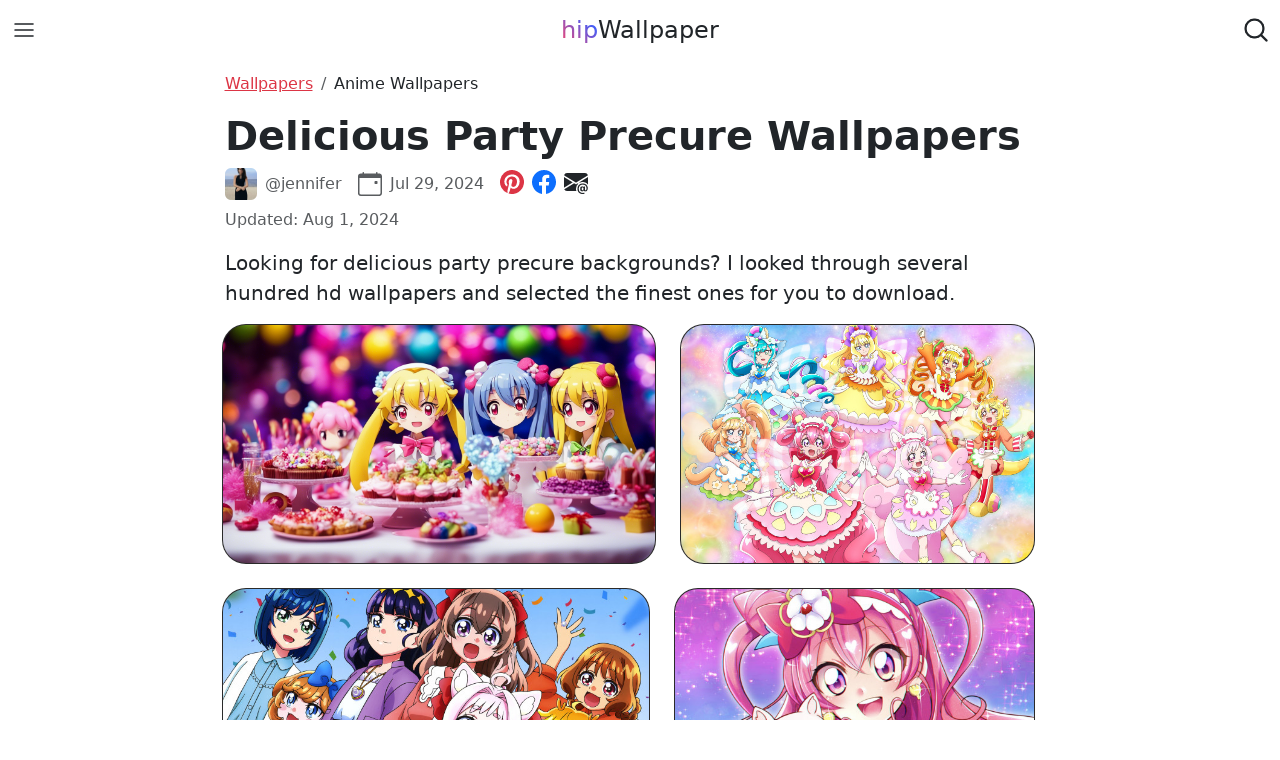

--- FILE ---
content_type: text/html; charset=UTF-8
request_url: https://hipwallpaper.com/explore/delicious-party-precure-wallpapers
body_size: 12040
content:

<!DOCTYPE html>
<html lang="en">
  <head>
    <meta http-equiv="Content-Type" content="text/html; charset=utf-8" />
    <title>Top 60 Best Delicious Party Precure Wallpapers in 2024 (Updated)</title>


    <meta name="description" content="(60 Delicious Party Precure Wallpapers) Download these stunning wallpapers! ✓ High Quality Wallpapers ✓ Free for personal use ✓ Thousands of wallpapers daily." />
    <meta content="width=device-width, initial-scale=1.0, maximum-scale=1.0, user-scalable=0" name="viewport" />
    <meta name="robots" content="noodp, follow, index, noarchive"/>
    <meta name="twitter:card" content="summary_large_image" />
    <meta name="twitter:title" content="Delicious Party Precure Wallpapers - hipWallpaper" />
    <meta name="twitter:description" content="">
    <meta name="twitter:image" content="https://cdn.hipwallpaper.com/wallpaper/524/Delicious-Party-Precure-HD-Background-1.jpg" />
    <meta name="twitter:image:alt" content="Delicious Party Precure HD Background" />
    <meta property="og:title" content="Delicious Party Precure Wallpapers" />
    <meta property="og:type" content="website">
    <meta property="og:site_name" content="hipWallpaper" />
    <meta property="og:description" content="">
    <meta property="og:image" content="https://cdn.hipwallpaper.com/wallpaper/524/Delicious-Party-Precure-HD-Background-1.jpg">
    <meta property="og:image:alt" content="Delicious Party Precure HD Background">
    <meta property="og:url" content="https://hipWallpaper.com/explore/delicious-party-precure-wallpapers" />
    <link href="https://cdn.jsdelivr.net/npm/bootstrap@5.3.2/dist/css/bootstrap.min.css" rel="stylesheet" integrity="sha384-T3c6CoIi6uLrA9TneNEoa7RxnatzjcDSCmG1MXxSR1GAsXEV/Dwwykc2MPK8M2HN" crossorigin="anonymous">
    <link href="/css/theme.css" rel="stylesheet">
    <link rel="canonical" href="https://hipwallpaper.com/explore/delicious-party-precure-wallpapers">
</head>

<body data-bs-theme="auto">
    <nav class="navbar fixed-top">
    <div class="container-fluid">
        <span id="categories" data-bs-toggle="offcanvas" href="#offcanvasMenu">
            <svg id="i-menu" class="" viewBox="0 0 32 32" width="24" height="24" fill="none" stroke="currentcolor" stroke-linecap="round" stroke-linejoin="round" stroke-width="2"><path d="M4 8 L28 8 M4 16 L28 16 M4 24 L28 24" /></svg>
        </span>

        <a class="hlogo py-1 px-3 text-dark" href="/"><span class="hlogothin">hip</span>Wallpaper</a>

        <a href="#custom-search" class="text-dark">
            <svg id="i-search" viewBox="0 0 32 32" width="24" height="24" fill="none" stroke="currentcolor" stroke-linecap="round" stroke-linejoin="round" stroke-width="3">
                <circle cx="14" cy="14" r="12" />
                <path d="M23 23 L30 30"  />
            </svg>
        </a>
    </div>
</nav>

<div class="offcanvas offcanvas-start text-bg-dark" tabindex="-1" id="offcanvasMenu" aria-labelledby="offcanvasExampleLabel">
  <div class="offcanvas-header">
    <h5 class="offcanvas-title" id="offcanvasExampleLabel">Menu</h5>
    <button type="button" class="btn-close btn-close-white" data-bs-dismiss="offcanvas" aria-label="Close"></button>
  </div>
  <div class="offcanvas-body">
    <ul class="offcanvas-ul">
        <li class="offcanvas-li">
            <form id="custom-search" method="GET" class="search_form mb-3" action="/search?q=">
                <div class="input-group mb-2">
                  <input type="text" class="form-control" placeholder="Search wallpapers, images, etc" aria-label="Search wallpapers, images, etc" aria-describedby="button-search" name="q">
                  <button class="btn btn-danger" type="submit" id="button-search">🔎 Search</button>
                </div>
            </form>
        </li>
        <li class="offcanvas-li">
            <a href="/explore/adidas-iphone-wallpapers" class="offcanvas-a py-2 link-light link-underline-opacity-0">Adidas  Wallpapers</a>
            <a href="/explore/aesthetic-4k-wallpapers" class="offcanvas-a py-2 link-light link-underline-opacity-0">Aesthetic Wallpapers</a>
            <a href="/explore/bmw-m4-g82-iphone-wallpapers" class="offcanvas-a py-2 link-light link-underline-opacity-0">Bmw M4 Wallpapers</a>
            <a href="/explore/deadpool-wallpapers" class="offcanvas-a py-2 link-light link-underline-opacity-0">Deadpool Wallpapers</a>
            <a href="/explore/drake-desktop-wallpapers" class="offcanvas-a py-2 link-light link-underline-opacity-0">Drake Wallpapers</a>
            <a href="/explore/girly-wallpapers" class="offcanvas-a py-2 link-light link-underline-opacity-0">Girly Wallpapers</a>
            <a href="/explore/joker-wallpaper" class="offcanvas-a py-2 link-light link-underline-opacity-0">Joker Wallpaper</a>
            <a href="/explore/jungkook-hd-wallpapers" class="offcanvas-a py-2 link-light link-underline-opacity-0">Jungkook Hd Wallpapers</a>
            <a href="/explore/samurai-girl-wallpapers" class="offcanvas-a py-2 link-light link-underline-opacity-0">Samurai Girl Wallpapers</a>
            <a href="/explore/thor-hd-wallpapers" class="offcanvas-a py-2 link-light link-underline-opacity-0">Thor Hd Wallpapers</a>
        </li>
    </ul>
  </div>
</div>

    
		<div class="container">
    	<div class="row justify-content-between">
  			<div class="col-lg-9 mx-auto">
    			<nav style="👉" aria-label="breadcrumb">
					  <ol class="breadcrumb">
					    				    						    	<li class="breadcrumb-item"><a href="/" class="text-danger"><span>Wallpapers</span></a></li>
					    					    					    	<li class="breadcrumb-item"><span>Anime Wallpapers</span></li>
					    					  </ol>
					</nav>
					<h1 class="post-title fw-semibold">Delicious Party Precure Wallpapers</h1>
					<div class="d-flex align-items-center mb-2 text-muted author-info">
					  <a class="d-flex align-items-center text-muted text-decoration-none" href="/page/about" target="_blank" rel="noopener">
					    <img class="mb-0 me-2 rounded-2" src="/img/jennifer.jpg" alt="" width="32" height="32">
					    <span>@jennifer</span>
					  </a>
					  <span class="d-flex align-items-center ms-3" title="04 Aug 21 00:00 UTC">
					    <svg xmlns="http://www.w3.org/2000/svg" width="24" height="24" class="me-2" viewBox="0 0 16 16" role="img" fill="currentColor"><path d="M11 6.5a.5.5 0 0 1 .5-.5h1a.5.5 0 0 1 .5.5v1a.5.5 0 0 1-.5.5h-1a.5.5 0 0 1-.5-.5v-1z"></path><path d="M3.5 0a.5.5 0 0 1 .5.5V1h8V.5a.5.5 0 0 1 1 0V1h1a2 2 0 0 1 2 2v11a2 2 0 0 1-2 2H2a2 2 0 0 1-2-2V3a2 2 0 0 1 2-2h1V.5a.5.5 0 0 1 .5-.5zM1 4v10a1 1 0 0 0 1 1h12a1 1 0 0 0 1-1V4H1z"></path></svg>
					    <time>Jul 29, 2024</time>
					  </span>
						<span class="d-flex ms-3 pb-1">
							<a href="https://pinterest.com/pin/create/button/?url=https://hipwallpaper.com/explore/delicious-party-precure-wallpapers&media=https://cdn.hipwallpaper.com/wallpaper/524/Delicious-Party-Precure-HD-Background-1.jpg&description=Delicious Party Precure Wallpapers" class="text-danger me-2" rel="nofollow"><svg xmlns="http://www.w3.org/2000/svg" width="24" height="24" fill="currentColor" class="bi bi-pinterest" viewBox="0 0 16 16"><path d="M8 0a8 8 0 0 0-2.915 15.452c-.07-.633-.134-1.606.027-2.297.146-.625.938-3.977.938-3.977s-.239-.479-.239-1.187c0-1.113.645-1.943 1.448-1.943.682 0 1.012.512 1.012 1.127 0 .686-.437 1.712-.663 2.663-.188.796.4 1.446 1.185 1.446 1.422 0 2.515-1.5 2.515-3.664 0-1.915-1.377-3.254-3.342-3.254-2.276 0-3.612 1.707-3.612 3.471 0 .688.265 1.425.595 1.826a.24.24 0 0 1 .056.23c-.061.252-.196.796-.222.907-.035.146-.116.177-.268.107-1-.465-1.624-1.926-1.624-3.1 0-2.523 1.834-4.84 5.286-4.84 2.775 0 4.932 1.977 4.932 4.62 0 2.757-1.739 4.976-4.151 4.976-.811 0-1.573-.421-1.834-.919l-.498 1.902c-.181.695-.669 1.566-.995 2.097A8 8 0 1 0 8 0"/></svg></a>
							<a href="https://www.facebook.com/sharer/sharer.php?u=https://hipwallpaper.com/explore/delicious-party-precure-wallpapers&title=Delicious Party Precure Wallpapers&picture=https://cdn.hipwallpaper.com/wallpaper/524/Delicious-Party-Precure-HD-Background-1.jpg" class="text-primary me-2" rel="nofollow"><svg xmlns="http://www.w3.org/2000/svg" width="24" height="24" fill="currentColor" class="bi bi-facebook" viewBox="0 0 16 16"><path d="M16 8.049c0-4.446-3.582-8.05-8-8.05C3.58 0-.002 3.603-.002 8.05c0 4.017 2.926 7.347 6.75 7.951v-5.625h-2.03V8.05H6.75V6.275c0-2.017 1.195-3.131 3.022-3.131.876 0 1.791.157 1.791.157v1.98h-1.009c-.993 0-1.303.621-1.303 1.258v1.51h2.218l-.354 2.326H9.25V16c3.824-.604 6.75-3.934 6.75-7.951"/></svg></a>
							<a href="mailto:?subject=Delicious Party Precure Wallpapers&body=Check%20out%20this%20page:https://hipwallpaper.com/explore/delicious-party-precure-wallpapers" class="text-dark" rel="nofollow"><svg xmlns="http://www.w3.org/2000/svg" width="24" height="24" fill="currentColor" class="bi bi-envelope-at-fill" viewBox="0 0 16 16"><path d="M2 2A2 2 0 0 0 .05 3.555L8 8.414l7.95-4.859A2 2 0 0 0 14 2zm-2 9.8V4.698l5.803 3.546zm6.761-2.97-6.57 4.026A2 2 0 0 0 2 14h6.256A4.5 4.5 0 0 1 8 12.5a4.49 4.49 0 0 1 1.606-3.446l-.367-.225L8 9.586zM16 9.671V4.697l-5.803 3.546.338.208A4.5 4.5 0 0 1 12.5 8c1.414 0 2.675.652 3.5 1.671"/><path d="M15.834 12.244c0 1.168-.577 2.025-1.587 2.025-.503 0-1.002-.228-1.12-.648h-.043c-.118.416-.543.643-1.015.643-.77 0-1.259-.542-1.259-1.434v-.529c0-.844.481-1.4 1.26-1.4.585 0 .87.333.953.63h.03v-.568h.905v2.19c0 .272.18.42.411.42.315 0 .639-.415.639-1.39v-.118c0-1.277-.95-2.326-2.484-2.326h-.04c-1.582 0-2.64 1.067-2.64 2.724v.157c0 1.867 1.237 2.654 2.57 2.654h.045c.507 0 .935-.07 1.18-.18v.731c-.219.1-.643.175-1.237.175h-.044C10.438 16 9 14.82 9 12.646v-.214C9 10.36 10.421 9 12.485 9h.035c2.12 0 3.314 1.43 3.314 3.034zm-4.04.21v.227c0 .586.227.8.581.8.31 0 .564-.17.564-.743v-.367c0-.516-.275-.708-.572-.708-.346 0-.573.245-.573.791"/></svg></a>
						</span>
					</div>
										<div class="text-muted mb-3">
						Updated: Aug  1, 2024
					</div>
										<p class="fs-5">Looking for delicious party precure backgrounds? I looked through several hundred hd wallpapers and selected the finest ones for you to download.</p>
									</div>
			</div>
  	</div>

  	
  	    
    <div class="container">
    	<div class="row">
				<div id="gallery2" class="col-lg-12 mx-auto text-center">
					
					
					<div id="gallery" class="col-lg-9 mx-auto">
											<a href="/view/delicious-party-precure-wallpapers/30157" id="zEwx6j1" target="_blank" class="card imgcard zEwx6j1" style="width: 420px; height: 240px" data-src="https://cdn.hipwallpaper.com/wallpaper/uwp/Delicious-Party-Precure-Wallpaper-zEwx6j1.jpg" data-bs-toggle="" data-bs-target="#imageModal" data-bs-src="https://cdn.hipwallpaper.com/wallpaper/uwp/Delicious-Party-Precure-Wallpaper-zEwx6j1.jpg" data-bs-title="Delicious Party Precure Wallpaper" data-bs-resolution="📸 1344 &times; 768" data-bs-download="/download/zEwx6j1/" data-filter="">
							<figure data-id="zEwx6j1" class="figure">
								<img src="https://cdn.hipwallpaper.com/wallpaper/uwp/Delicious-Party-Precure-Wallpaper-zEwx6j1.jpg" data-id="zEwx6j1" alt="Delicious Party Precure Wallpaper 1344x768" 
										 srcset="" class="img uniqueimg" data-hash="" loading="eager">
								<figcaption class="caption"><strong>Delicious Party Precure Wallpaper</strong></figcaption>
							</figure>
						</a>
																<a href="/view/delicious-party-precure-wallpapers/29085" id="scpgU0" target="_blank" class="card imgcard scpgU0" style="width: 341px; height: 240px" data-src="https://cdn.hipwallpaper.com/wallpaper/524/Delicious-Party-Precure-HD-Background-1.jpg" data-bs-toggle="" data-bs-target="#imageModal" data-bs-src="https://cdn.hipwallpaper.com/wallpaper/524/Delicious-Party-Precure-HD-Background-1.jpg" data-bs-title="Delicious Party Precure HD Background" data-bs-resolution="📸 6000 &times; 4222" data-bs-download="/download/scpgU0/" data-filter="">
							<figure data-id="scpgU0" class="figure">
								<img src="https://cdn.hipwallpaper.com/wallpaper/524/Delicious-Party-Precure-HD-Background-1.jpg" data-id="scpgU0" alt="Delicious Party Precure HD Background 6000x4222" 
										 srcset="https://cdn.hipwallpaper.com/thumbnail/524/Delicious-Party-Precure-HD-Background-1.jpg" class="img uniqueimg" data-hash="2b6974c56735252b" loading="eager">
								<figcaption class="caption"><strong>Delicious Party Precure HD Background</strong></figcaption>
							</figure>
						</a>
											<a href="/view/delicious-party-precure-wallpapers/29086" id="G62hxN" target="_blank" class="card imgcard G62hxN" style="width: 356px; height: 240px" data-src="https://cdn.hipwallpaper.com/wallpaper/813/Delicious-Party-Precure-Wallpaper-Image-2.jpg" data-bs-toggle="" data-bs-target="#imageModal" data-bs-src="https://cdn.hipwallpaper.com/wallpaper/813/Delicious-Party-Precure-Wallpaper-Image-2.jpg" data-bs-title="Delicious Party Precure Wallpaper Image" data-bs-resolution="📸 6077 &times; 4100" data-bs-download="/download/G62hxN/" data-filter="">
							<figure data-id="G62hxN" class="figure">
								<img src="https://cdn.hipwallpaper.com/wallpaper/813/Delicious-Party-Precure-Wallpaper-Image-2.jpg" data-id="G62hxN" alt="Delicious Party Precure Wallpaper Image 6077x4100" 
										 srcset="https://cdn.hipwallpaper.com/thumbnail/813/Delicious-Party-Precure-Wallpaper-Image-2.jpg" class="img uniqueimg" data-hash="f123c3e3e58b8d95" loading="eager">
								<figcaption class="caption"><strong>Delicious Party Precure Wallpaper Image</strong></figcaption>
							</figure>
						</a>
											<a href="/view/delicious-party-precure-wallpapers/29087" id="2jbRTm" target="_blank" class="card imgcard 2jbRTm" style="width: 288px; height: 240px" data-src="https://cdn.hipwallpaper.com/wallpaper/944/Delicious-Party-Precure-Laptop-Wallpaper-3.jpg" data-bs-toggle="" data-bs-target="#imageModal" data-bs-src="https://cdn.hipwallpaper.com/wallpaper/944/Delicious-Party-Precure-Laptop-Wallpaper-3.jpg" data-bs-title="Delicious Party Precure Laptop Wallpaper" data-bs-resolution="📸 3302 &times; 2752" data-bs-download="/download/2jbRTm/" data-filter="">
							<figure data-id="2jbRTm" class="figure">
								<img src="https://cdn.hipwallpaper.com/wallpaper/944/Delicious-Party-Precure-Laptop-Wallpaper-3.jpg" data-id="2jbRTm" alt="Delicious Party Precure Laptop Wallpaper 3302x2752" 
										 srcset="https://cdn.hipwallpaper.com/thumbnail/944/Delicious-Party-Precure-Laptop-Wallpaper-3.jpg" class="img uniqueimg" data-hash="f08acc18b1b2a8e8" loading="eager">
								<figcaption class="caption"><strong>Delicious Party Precure Laptop Wallpaper</strong></figcaption>
							</figure>
						</a>
											<a href="/view/delicious-party-precure-wallpapers/29088" id="lyASqN" target="_blank" class="card imgcard lyASqN" style="width: 135px; height: 240px" data-src="https://cdn.hipwallpaper.com/wallpaper/925/Delicious-Party-Precure-iPhone-Wallpaper-4.jpg" data-bs-toggle="" data-bs-target="#imageModal" data-bs-src="https://cdn.hipwallpaper.com/wallpaper/925/Delicious-Party-Precure-iPhone-Wallpaper-4.jpg" data-bs-title="Delicious Party Precure iPhone Wallpaper" data-bs-resolution="📸 1080 &times; 1920" data-bs-download="/download/lyASqN/" data-filter="">
							<figure data-id="lyASqN" class="figure">
								<img src="https://cdn.hipwallpaper.com/wallpaper/925/Delicious-Party-Precure-iPhone-Wallpaper-4.jpg" data-id="lyASqN" alt="Delicious Party Precure iPhone Wallpaper 1080x1920" 
										 srcset="https://cdn.hipwallpaper.com/thumbnail/925/Delicious-Party-Precure-iPhone-Wallpaper-4.jpg" class="img uniqueimg" data-hash="c95963a2ba949a0b" loading="eager">
								<figcaption class="caption"><strong>Delicious Party Precure iPhone Wallpaper</strong></figcaption>
							</figure>
						</a>
											<a href="/view/delicious-party-precure-wallpapers/29089" id="HPl1rx" target="_blank" class="card imgcard HPl1rx" style="width: 288px; height: 240px" data-src="https://cdn.hipwallpaper.com/wallpaper/30/Delicious-Party-Precure-Background-Image-5.png" data-bs-toggle="" data-bs-target="#imageModal" data-bs-src="https://cdn.hipwallpaper.com/wallpaper/30/Delicious-Party-Precure-Background-Image-5.png" data-bs-title="Delicious Party Precure Background Image" data-bs-resolution="📸 2999 &times; 2499" data-bs-download="/download/HPl1rx/" data-filter="">
							<figure data-id="HPl1rx" class="figure">
								<img src="https://cdn.hipwallpaper.com/wallpaper/30/Delicious-Party-Precure-Background-Image-5.png" data-id="HPl1rx" alt="Delicious Party Precure Background Image 2999x2499" 
										 srcset="https://cdn.hipwallpaper.com/thumbnail/30/Delicious-Party-Precure-Background-Image-5.png" class="img uniqueimg" data-hash="6d5153131642a2a4" loading="eager">
								<figcaption class="caption"><strong>Delicious Party Precure Background Image</strong></figcaption>
							</figure>
						</a>
											<a href="/view/delicious-party-precure-wallpapers/29090" id="CxZajF" target="_blank" class="card imgcard CxZajF" style="width: 391px; height: 240px" data-src="https://cdn.hipwallpaper.com/wallpaper/951/Delicious-Party-Precure-Desktop-Background-6.png" data-bs-toggle="" data-bs-target="#imageModal" data-bs-src="https://cdn.hipwallpaper.com/wallpaper/951/Delicious-Party-Precure-Desktop-Background-6.png" data-bs-title="Delicious Party Precure Desktop Background" data-bs-resolution="📸 2840 &times; 1744" data-bs-download="/download/CxZajF/" data-filter="">
							<figure data-id="CxZajF" class="figure">
								<img src="https://cdn.hipwallpaper.com/wallpaper/951/Delicious-Party-Precure-Desktop-Background-6.png" data-id="CxZajF" alt="Delicious Party Precure Desktop Background 2840x1744" 
										 srcset="https://cdn.hipwallpaper.com/thumbnail/951/Delicious-Party-Precure-Desktop-Background-6.png" class="img uniqueimg" data-hash="bcb4b8f0bcbae9ec" loading="eager">
								<figcaption class="caption"><strong>Delicious Party Precure Desktop Background</strong></figcaption>
							</figure>
						</a>
											<a href="/view/delicious-party-precure-wallpapers/29091" id="M2qGPa" target="_blank" class="card imgcard M2qGPa" style="width: 135px; height: 240px" data-src="https://cdn.hipwallpaper.com/wallpaper/4/Delicious-Party-Precure-Wallpaper-for-Mobile-7.jpg" data-bs-toggle="" data-bs-target="#imageModal" data-bs-src="https://cdn.hipwallpaper.com/wallpaper/4/Delicious-Party-Precure-Wallpaper-for-Mobile-7.jpg" data-bs-title="Delicious Party Precure Wallpaper for Mobile" data-bs-resolution="📸 1080 &times; 1920" data-bs-download="/download/M2qGPa/" data-filter="">
							<figure data-id="M2qGPa" class="figure">
								<img src="https://cdn.hipwallpaper.com/wallpaper/4/Delicious-Party-Precure-Wallpaper-for-Mobile-7.jpg" data-id="M2qGPa" alt="Delicious Party Precure Wallpaper for Mobile 1080x1920" 
										 srcset="https://cdn.hipwallpaper.com/thumbnail/4/Delicious-Party-Precure-Wallpaper-for-Mobile-7.jpg" class="img uniqueimg" data-hash="335983392e861703" loading="eager">
								<figcaption class="caption"><strong>Delicious Party Precure Wallpaper for Mobile</strong></figcaption>
							</figure>
						</a>
											<a href="/view/delicious-party-precure-wallpapers/29092" id="7Ivb4X" target="_blank" class="card imgcard 7Ivb4X" style="width: 106px; height: 240px" data-src="https://cdn.hipwallpaper.com/wallpaper/138/Delicious-Party-Precure-iPhone-Background-Image-8.jpg" data-bs-toggle="" data-bs-target="#imageModal" data-bs-src="https://cdn.hipwallpaper.com/wallpaper/138/Delicious-Party-Precure-iPhone-Background-Image-8.jpg" data-bs-title="Delicious Party Precure iPhone Background Image" data-bs-resolution="📸 750 &times; 1703" data-bs-download="/download/7Ivb4X/" data-filter="">
							<figure data-id="7Ivb4X" class="figure">
								<img src="https://cdn.hipwallpaper.com/wallpaper/138/Delicious-Party-Precure-iPhone-Background-Image-8.jpg" data-id="7Ivb4X" alt="Delicious Party Precure iPhone Background Image 750x1703" 
										 srcset="https://cdn.hipwallpaper.com/thumbnail/138/Delicious-Party-Precure-iPhone-Background-Image-8.jpg" class="img uniqueimg" data-hash="658039f1f0f8f0f8" loading="eager">
								<figcaption class="caption"><strong>Delicious Party Precure iPhone Background Image</strong></figcaption>
							</figure>
						</a>
											<a href="/view/delicious-party-precure-wallpapers/29094" id="wW5x8y" target="_blank" class="card imgcard wW5x8y" style="width: 177px; height: 240px" data-src="https://cdn.hipwallpaper.com/wallpaper/178/Delicious-Party-Precure-Phone-Background-Image-10.jpg" data-bs-toggle="" data-bs-target="#imageModal" data-bs-src="https://cdn.hipwallpaper.com/wallpaper/178/Delicious-Party-Precure-Phone-Background-Image-10.jpg" data-bs-title="Delicious Party Precure Phone Background Image" data-bs-resolution="📸 5797 &times; 7866" data-bs-download="/download/wW5x8y/" data-filter="">
							<figure data-id="wW5x8y" class="figure">
								<img src="https://cdn.hipwallpaper.com/wallpaper/178/Delicious-Party-Precure-Phone-Background-Image-10.jpg" data-id="wW5x8y" alt="Delicious Party Precure Phone Background Image 5797x7866" 
										 srcset="https://cdn.hipwallpaper.com/thumbnail/178/Delicious-Party-Precure-Phone-Background-Image-10.jpg" class="img uniqueimg" data-hash="8a2eb4b53726a43a" loading="eager">
								<figcaption class="caption"><strong>Delicious Party Precure Phone Background Image</strong></figcaption>
							</figure>
						</a>
											<a href="/view/delicious-party-precure-wallpapers/29095" id="a9KTHs" target="_blank" class="card imgcard a9KTHs" style="width: 348px; height: 240px" data-src="https://cdn.hipwallpaper.com/wallpaper/582/Delicious-Party-Precure-Laptop-Wallpaper-11.png" data-bs-toggle="" data-bs-target="#imageModal" data-bs-src="https://cdn.hipwallpaper.com/wallpaper/582/Delicious-Party-Precure-Laptop-Wallpaper-11.png" data-bs-title="Delicious Party Precure Laptop Wallpaper" data-bs-resolution="📸 3260 &times; 2250" data-bs-download="/download/a9KTHs/" data-filter="">
							<figure data-id="a9KTHs" class="figure">
								<img src="https://cdn.hipwallpaper.com/wallpaper/582/Delicious-Party-Precure-Laptop-Wallpaper-11.png" data-id="a9KTHs" alt="Delicious Party Precure Laptop Wallpaper 3260x2250" 
										 srcset="https://cdn.hipwallpaper.com/thumbnail/582/Delicious-Party-Precure-Laptop-Wallpaper-11.png" class="img uniqueimg" data-hash="023023614b0d413b" loading="eager">
								<figcaption class="caption"><strong>Delicious Party Precure Laptop Wallpaper</strong></figcaption>
							</figure>
						</a>
											<a href="/view/delicious-party-precure-wallpapers/29096" id="aBme0d" target="_blank" class="card imgcard aBme0d" style="width: 162px; height: 240px" data-src="https://cdn.hipwallpaper.com/wallpaper/82/Delicious-Party-Precure-Mobile-Background-12.jpg" data-bs-toggle="" data-bs-target="#imageModal" data-bs-src="https://cdn.hipwallpaper.com/wallpaper/82/Delicious-Party-Precure-Mobile-Background-12.jpg" data-bs-title="Delicious Party Precure Mobile Background" data-bs-resolution="📸 4099 &times; 6065" data-bs-download="/download/aBme0d/" data-filter="">
							<figure data-id="aBme0d" class="figure">
								<img src="https://cdn.hipwallpaper.com/wallpaper/82/Delicious-Party-Precure-Mobile-Background-12.jpg" data-id="aBme0d" alt="Delicious Party Precure Mobile Background 4099x6065" 
										 srcset="https://cdn.hipwallpaper.com/thumbnail/82/Delicious-Party-Precure-Mobile-Background-12.jpg" class="img uniqueimg" data-hash="5e764ecfb73d65c7" loading="eager">
								<figcaption class="caption"><strong>Delicious Party Precure Mobile Background</strong></figcaption>
							</figure>
						</a>
											<a href="/view/delicious-party-precure-wallpapers/29097" id="zYFAbU" target="_blank" class="card imgcard zYFAbU" style="width: 306px; height: 240px" data-src="https://cdn.hipwallpaper.com/wallpaper/463/Delicious-Party-Precure-Desktop-Background-13.jpg" data-bs-toggle="" data-bs-target="#imageModal" data-bs-src="https://cdn.hipwallpaper.com/wallpaper/463/Delicious-Party-Precure-Desktop-Background-13.jpg" data-bs-title="Delicious Party Precure Desktop Background" data-bs-resolution="📸 2160 &times; 1695" data-bs-download="/download/zYFAbU/" data-filter="">
							<figure data-id="zYFAbU" class="figure">
								<img src="https://cdn.hipwallpaper.com/wallpaper/463/Delicious-Party-Precure-Desktop-Background-13.jpg" data-id="zYFAbU" alt="Delicious Party Precure Desktop Background 2160x1695" 
										 srcset="https://cdn.hipwallpaper.com/thumbnail/463/Delicious-Party-Precure-Desktop-Background-13.jpg" class="img uniqueimg" data-hash="934397173ed19151" loading="eager">
								<figcaption class="caption"><strong>Delicious Party Precure Desktop Background</strong></figcaption>
							</figure>
						</a>
											<a href="/view/delicious-party-precure-wallpapers/29098" id="Hp5onT" target="_blank" class="card imgcard Hp5onT" style="width: 135px; height: 240px" data-src="https://cdn.hipwallpaper.com/wallpaper/18/Delicious-Party-Precure-Android-Wallpaper-Image-14.jpg" data-bs-toggle="" data-bs-target="#imageModal" data-bs-src="https://cdn.hipwallpaper.com/wallpaper/18/Delicious-Party-Precure-Android-Wallpaper-Image-14.jpg" data-bs-title="Delicious Party Precure Android Wallpaper Image" data-bs-resolution="📸 1152 &times; 2048" data-bs-download="/download/Hp5onT/" data-filter="">
							<figure data-id="Hp5onT" class="figure">
								<img src="https://cdn.hipwallpaper.com/wallpaper/18/Delicious-Party-Precure-Android-Wallpaper-Image-14.jpg" data-id="Hp5onT" alt="Delicious Party Precure Android Wallpaper Image 1152x2048" 
										 srcset="https://cdn.hipwallpaper.com/thumbnail/18/Delicious-Party-Precure-Android-Wallpaper-Image-14.jpg" class="img uniqueimg" data-hash="6969453333713103" loading="eager">
								<figcaption class="caption"><strong>Delicious Party Precure Android Wallpaper Image</strong></figcaption>
							</figure>
						</a>
											<a href="/view/delicious-party-precure-wallpapers/29099" id="TnZeUO" target="_blank" class="card imgcard TnZeUO" style="width: 427px; height: 240px" data-src="https://cdn.hipwallpaper.com/wallpaper/264/Delicious-Party-Precure-Full-HD-1080p-Wallpaper-15.jpg" data-bs-toggle="" data-bs-target="#imageModal" data-bs-src="https://cdn.hipwallpaper.com/wallpaper/264/Delicious-Party-Precure-Full-HD-1080p-Wallpaper-15.jpg" data-bs-title="Delicious Party Precure Full HD 1080p Wallpaper" data-bs-resolution="📸 1920 &times; 1080" data-bs-download="/download/TnZeUO/" data-filter="">
							<figure data-id="TnZeUO" class="figure">
								<img src="https://cdn.hipwallpaper.com/wallpaper/264/Delicious-Party-Precure-Full-HD-1080p-Wallpaper-15.jpg" data-id="TnZeUO" alt="Delicious Party Precure Full HD 1080p Wallpaper 1920x1080" 
										 srcset="https://cdn.hipwallpaper.com/thumbnail/264/Delicious-Party-Precure-Full-HD-1080p-Wallpaper-15.jpg" class="img uniqueimg" data-hash="0d293a725849494d" loading="eager">
								<figcaption class="caption"><strong>Delicious Party Precure Full HD 1080p Wallpaper</strong></figcaption>
							</figure>
						</a>
											<a href="/view/delicious-party-precure-wallpapers/29100" id="ImQwWh" target="_blank" class="card imgcard ImQwWh" style="width: 135px; height: 240px" data-src="https://cdn.hipwallpaper.com/wallpaper/189/Delicious-Party-Precure-Phone-Background-16.jpg" data-bs-toggle="" data-bs-target="#imageModal" data-bs-src="https://cdn.hipwallpaper.com/wallpaper/189/Delicious-Party-Precure-Phone-Background-16.jpg" data-bs-title="Delicious Party Precure Phone Background" data-bs-resolution="📸 1080 &times; 1920" data-bs-download="/download/ImQwWh/" data-filter="">
							<figure data-id="ImQwWh" class="figure">
								<img src="https://cdn.hipwallpaper.com/wallpaper/189/Delicious-Party-Precure-Phone-Background-16.jpg" data-id="ImQwWh" alt="Delicious Party Precure Phone Background 1080x1920" 
										 srcset="https://cdn.hipwallpaper.com/thumbnail/189/Delicious-Party-Precure-Phone-Background-16.jpg" class="img uniqueimg" data-hash="6969453333713103" loading="eager">
								<figcaption class="caption"><strong>Delicious Party Precure Phone Background</strong></figcaption>
							</figure>
						</a>
											<a href="/view/delicious-party-precure-wallpapers/29101" id="fjdMq6" target="_blank" class="card imgcard fjdMq6" style="width: 135px; height: 240px" data-src="https://cdn.hipwallpaper.com/wallpaper/984/Delicious-Party-Precure-iPhone-Wallpaper-Image-17.jpg" data-bs-toggle="" data-bs-target="#imageModal" data-bs-src="https://cdn.hipwallpaper.com/wallpaper/984/Delicious-Party-Precure-iPhone-Wallpaper-Image-17.jpg" data-bs-title="Delicious Party Precure iPhone Wallpaper Image" data-bs-resolution="📸 1152 &times; 2048" data-bs-download="/download/fjdMq6/" data-filter="">
							<figure data-id="fjdMq6" class="figure">
								<img src="https://cdn.hipwallpaper.com/wallpaper/984/Delicious-Party-Precure-iPhone-Wallpaper-Image-17.jpg" data-id="fjdMq6" alt="Delicious Party Precure iPhone Wallpaper Image 1152x2048" 
										 srcset="https://cdn.hipwallpaper.com/thumbnail/984/Delicious-Party-Precure-iPhone-Wallpaper-Image-17.jpg" class="img uniqueimg" data-hash="335983392e861703" loading="eager">
								<figcaption class="caption"><strong>Delicious Party Precure iPhone Wallpaper Image</strong></figcaption>
							</figure>
						</a>
											<a href="/view/delicious-party-precure-wallpapers/29102" id="mqasJw" target="_blank" class="card imgcard mqasJw" style="width: 371px; height: 240px" data-src="https://cdn.hipwallpaper.com/wallpaper/496/Delicious-Party-Precure-Wallpaper-Image-18.jpg" data-bs-toggle="" data-bs-target="#imageModal" data-bs-src="https://cdn.hipwallpaper.com/wallpaper/496/Delicious-Party-Precure-Wallpaper-Image-18.jpg" data-bs-title="Delicious Party Precure Wallpaper Image" data-bs-resolution="📸 4006 &times; 2589" data-bs-download="/download/mqasJw/" data-filter="">
							<figure data-id="mqasJw" class="figure">
								<img src="https://cdn.hipwallpaper.com/wallpaper/496/Delicious-Party-Precure-Wallpaper-Image-18.jpg" data-id="mqasJw" alt="Delicious Party Precure Wallpaper Image 4006x2589" 
										 srcset="https://cdn.hipwallpaper.com/thumbnail/496/Delicious-Party-Precure-Wallpaper-Image-18.jpg" class="img uniqueimg" data-hash="579fdb793139d3d2" loading="eager">
								<figcaption class="caption"><strong>Delicious Party Precure Wallpaper Image</strong></figcaption>
							</figure>
						</a>
											<a href="/view/delicious-party-precure-wallpapers/29103" id="51FRos" target="_blank" class="card imgcard 51FRos" style="width: 172px; height: 240px" data-src="https://cdn.hipwallpaper.com/wallpaper/646/Delicious-Party-Precure-Wallpaper-for-Mobile-19.jpg" data-bs-toggle="" data-bs-target="#imageModal" data-bs-src="https://cdn.hipwallpaper.com/wallpaper/646/Delicious-Party-Precure-Wallpaper-for-Mobile-19.jpg" data-bs-title="Delicious Party Precure Wallpaper for Mobile" data-bs-resolution="📸 1547 &times; 2160" data-bs-download="/download/51FRos/" data-filter="">
							<figure data-id="51FRos" class="figure">
								<img src="https://cdn.hipwallpaper.com/wallpaper/646/Delicious-Party-Precure-Wallpaper-for-Mobile-19.jpg" data-id="51FRos" alt="Delicious Party Precure Wallpaper for Mobile 1547x2160" 
										 srcset="https://cdn.hipwallpaper.com/thumbnail/646/Delicious-Party-Precure-Wallpaper-for-Mobile-19.jpg" class="img uniqueimg" data-hash="094d4c9449caea97" loading="eager">
								<figcaption class="caption"><strong>Delicious Party Precure Wallpaper for Mobile</strong></figcaption>
							</figure>
						</a>
											<a href="/view/delicious-party-precure-wallpapers/29104" id="birfuk" target="_blank" class="card imgcard birfuk" style="width: 346px; height: 240px" data-src="https://cdn.hipwallpaper.com/wallpaper/558/Delicious-Party-Precure-MacBook-Background-20.png" data-bs-toggle="" data-bs-target="#imageModal" data-bs-src="https://cdn.hipwallpaper.com/wallpaper/558/Delicious-Party-Precure-MacBook-Background-20.png" data-bs-title="Delicious Party Precure MacBook Background" data-bs-resolution="📸 1920 &times; 1333" data-bs-download="/download/birfuk/" data-filter="">
							<figure data-id="birfuk" class="figure">
								<img src="https://cdn.hipwallpaper.com/wallpaper/558/Delicious-Party-Precure-MacBook-Background-20.png" data-id="birfuk" alt="Delicious Party Precure MacBook Background 1920x1333" 
										 srcset="https://cdn.hipwallpaper.com/thumbnail/558/Delicious-Party-Precure-MacBook-Background-20.png" class="img uniqueimg" data-hash="632b346ba56b6b34" loading="eager">
								<figcaption class="caption"><strong>Delicious Party Precure MacBook Background</strong></figcaption>
							</figure>
						</a>
											<a href="/view/delicious-party-precure-wallpapers/29105" id="LqoE8i" target="_blank" class="card imgcard LqoE8i" style="width: 426px; height: 240px" data-src="https://cdn.hipwallpaper.com/wallpaper/196/Delicious-Party-Precure-Wallpaper-Image-21.jpg" data-bs-toggle="" data-bs-target="#imageModal" data-bs-src="https://cdn.hipwallpaper.com/wallpaper/196/Delicious-Party-Precure-Wallpaper-Image-21.jpg" data-bs-title="Delicious Party Precure Wallpaper Image" data-bs-resolution="📸 1455 &times; 820" data-bs-download="/download/LqoE8i/" data-filter="">
							<figure data-id="LqoE8i" class="figure">
								<img src="https://cdn.hipwallpaper.com/wallpaper/196/Delicious-Party-Precure-Wallpaper-Image-21.jpg" data-id="LqoE8i" alt="Delicious Party Precure Wallpaper Image 1455x820" 
										 srcset="https://cdn.hipwallpaper.com/thumbnail/196/Delicious-Party-Precure-Wallpaper-Image-21.jpg" class="img uniqueimg" data-hash="e9a9dcddc9acaca1" loading="eager">
								<figcaption class="caption"><strong>Delicious Party Precure Wallpaper Image</strong></figcaption>
							</figure>
						</a>
											<a href="/view/delicious-party-precure-wallpapers/29106" id="78YjSJ" target="_blank" class="card imgcard 78YjSJ" style="width: 288px; height: 240px" data-src="https://cdn.hipwallpaper.com/wallpaper/446/Delicious-Party-Precure-MacBook-Wallpaper-22.png" data-bs-toggle="" data-bs-target="#imageModal" data-bs-src="https://cdn.hipwallpaper.com/wallpaper/446/Delicious-Party-Precure-MacBook-Wallpaper-22.png" data-bs-title="Delicious Party Precure MacBook Wallpaper" data-bs-resolution="📸 2480 &times; 2067" data-bs-download="/download/78YjSJ/" data-filter="">
							<figure data-id="78YjSJ" class="figure">
								<img src="https://cdn.hipwallpaper.com/wallpaper/446/Delicious-Party-Precure-MacBook-Wallpaper-22.png" data-id="78YjSJ" alt="Delicious Party Precure MacBook Wallpaper 2480x2067" 
										 srcset="https://cdn.hipwallpaper.com/thumbnail/446/Delicious-Party-Precure-MacBook-Wallpaper-22.png" class="img uniqueimg" data-hash="a67aa9a1f0d8f270" loading="eager">
								<figcaption class="caption"><strong>Delicious Party Precure MacBook Wallpaper</strong></figcaption>
							</figure>
						</a>
											<a href="/view/delicious-party-precure-wallpapers/29107" id="AmfsgV" target="_blank" class="card imgcard AmfsgV" style="width: 427px; height: 240px" data-src="https://cdn.hipwallpaper.com/wallpaper/340/Delicious-Party-Precure-Full-HD-1080p-Wallpaper-23.jpg" data-bs-toggle="" data-bs-target="#imageModal" data-bs-src="https://cdn.hipwallpaper.com/wallpaper/340/Delicious-Party-Precure-Full-HD-1080p-Wallpaper-23.jpg" data-bs-title="Delicious Party Precure Full HD 1080p Wallpaper" data-bs-resolution="📸 1920 &times; 1080" data-bs-download="/download/AmfsgV/" data-filter="">
							<figure data-id="AmfsgV" class="figure">
								<img src="https://cdn.hipwallpaper.com/wallpaper/340/Delicious-Party-Precure-Full-HD-1080p-Wallpaper-23.jpg" data-id="AmfsgV" alt="Delicious Party Precure Full HD 1080p Wallpaper 1920x1080" 
										 srcset="https://cdn.hipwallpaper.com/thumbnail/340/Delicious-Party-Precure-Full-HD-1080p-Wallpaper-23.jpg" class="img uniqueimg" data-hash="6dc74c647325a5bf" loading="eager">
								<figcaption class="caption"><strong>Delicious Party Precure Full HD 1080p Wallpaper</strong></figcaption>
							</figure>
						</a>
											<a href="/view/delicious-party-precure-wallpapers/29108" id="vHLyPx" target="_blank" class="card imgcard vHLyPx" style="width: 320px; height: 240px" data-src="https://cdn.hipwallpaper.com/wallpaper/392/Delicious-Party-Precure-Background-Image-24.jpg" data-bs-toggle="" data-bs-target="#imageModal" data-bs-src="https://cdn.hipwallpaper.com/wallpaper/392/Delicious-Party-Precure-Background-Image-24.jpg" data-bs-title="Delicious Party Precure Background Image" data-bs-resolution="📸 2048 &times; 1536" data-bs-download="/download/vHLyPx/" data-filter="">
							<figure data-id="vHLyPx" class="figure">
								<img src="https://cdn.hipwallpaper.com/wallpaper/392/Delicious-Party-Precure-Background-Image-24.jpg" data-id="vHLyPx" alt="Delicious Party Precure Background Image 2048x1536" 
										 srcset="https://cdn.hipwallpaper.com/thumbnail/392/Delicious-Party-Precure-Background-Image-24.jpg" class="img uniqueimg" data-hash="8a273311a5aa2828" loading="eager">
								<figcaption class="caption"><strong>Delicious Party Precure Background Image</strong></figcaption>
							</figure>
						</a>
											<a href="/view/delicious-party-precure-wallpapers/29109" id="THOAva" target="_blank" class="card imgcard THOAva" style="width: 288px; height: 240px" data-src="https://cdn.hipwallpaper.com/wallpaper/303/Delicious-Party-Precure-Desktop-HD-Background-25.png" data-bs-toggle="" data-bs-target="#imageModal" data-bs-src="https://cdn.hipwallpaper.com/wallpaper/303/Delicious-Party-Precure-Desktop-HD-Background-25.png" data-bs-title="Delicious Party Precure Desktop HD Background" data-bs-resolution="📸 2508 &times; 2090" data-bs-download="/download/THOAva/" data-filter="">
							<figure data-id="THOAva" class="figure">
								<img src="https://cdn.hipwallpaper.com/wallpaper/303/Delicious-Party-Precure-Desktop-HD-Background-25.png" data-id="THOAva" alt="Delicious Party Precure Desktop HD Background 2508x2090" 
										 srcset="https://cdn.hipwallpaper.com/thumbnail/303/Delicious-Party-Precure-Desktop-HD-Background-25.png" class="img uniqueimg" data-hash="553551dab4e4ddd4" loading="eager">
								<figcaption class="caption"><strong>Delicious Party Precure Desktop HD Background</strong></figcaption>
							</figure>
						</a>
											<a href="/view/delicious-party-precure-wallpapers/29110" id="7dCJ2M" target="_blank" class="card imgcard 7dCJ2M" style="width: 338px; height: 240px" data-src="https://cdn.hipwallpaper.com/wallpaper/751/Delicious-Party-Precure-MacBook-Background-26.jpg" data-bs-toggle="" data-bs-target="#imageModal" data-bs-src="https://cdn.hipwallpaper.com/wallpaper/751/Delicious-Party-Precure-MacBook-Background-26.jpg" data-bs-title="Delicious Party Precure MacBook Background" data-bs-resolution="📸 4096 &times; 2912" data-bs-download="/download/7dCJ2M/" data-filter="">
							<figure data-id="7dCJ2M" class="figure">
								<img src="https://cdn.hipwallpaper.com/wallpaper/751/Delicious-Party-Precure-MacBook-Background-26.jpg" data-id="7dCJ2M" alt="Delicious Party Precure MacBook Background 4096x2912" 
										 srcset="https://cdn.hipwallpaper.com/thumbnail/751/Delicious-Party-Precure-MacBook-Background-26.jpg" class="img uniqueimg" data-hash="58dc964f453546c6" loading="eager">
								<figcaption class="caption"><strong>Delicious Party Precure MacBook Background</strong></figcaption>
							</figure>
						</a>
											<a href="/view/delicious-party-precure-wallpapers/29111" id="e7vYnP" target="_blank" class="card imgcard e7vYnP" style="width: 369px; height: 240px" data-src="https://cdn.hipwallpaper.com/wallpaper/863/Delicious-Party-Precure-Wallpaper-Image-27.jpg" data-bs-toggle="" data-bs-target="#imageModal" data-bs-src="https://cdn.hipwallpaper.com/wallpaper/863/Delicious-Party-Precure-Wallpaper-Image-27.jpg" data-bs-title="Delicious Party Precure Wallpaper Image" data-bs-resolution="📸 5001 &times; 3254" data-bs-download="/download/e7vYnP/" data-filter="">
							<figure data-id="e7vYnP" class="figure">
								<img src="https://cdn.hipwallpaper.com/wallpaper/863/Delicious-Party-Precure-Wallpaper-Image-27.jpg" data-id="e7vYnP" alt="Delicious Party Precure Wallpaper Image 5001x3254" 
										 srcset="https://cdn.hipwallpaper.com/thumbnail/863/Delicious-Party-Precure-Wallpaper-Image-27.jpg" class="img uniqueimg" data-hash="bb98386b6b43a691" loading="eager">
								<figcaption class="caption"><strong>Delicious Party Precure Wallpaper Image</strong></figcaption>
							</figure>
						</a>
											<a href="/view/delicious-party-precure-wallpapers/29112" id="Bt21vW" target="_blank" class="card imgcard Bt21vW" style="width: 135px; height: 240px" data-src="https://cdn.hipwallpaper.com/wallpaper/115/Delicious-Party-Precure-Phone-Background-28.jpg" data-bs-toggle="" data-bs-target="#imageModal" data-bs-src="https://cdn.hipwallpaper.com/wallpaper/115/Delicious-Party-Precure-Phone-Background-28.jpg" data-bs-title="Delicious Party Precure Phone Background" data-bs-resolution="📸 1080 &times; 1920" data-bs-download="/download/Bt21vW/" data-filter="">
							<figure data-id="Bt21vW" class="figure">
								<img src="https://cdn.hipwallpaper.com/wallpaper/115/Delicious-Party-Precure-Phone-Background-28.jpg" data-id="Bt21vW" alt="Delicious Party Precure Phone Background 1080x1920" 
										 srcset="https://cdn.hipwallpaper.com/thumbnail/115/Delicious-Party-Precure-Phone-Background-28.jpg" class="img uniqueimg" data-hash="0042464545614545" loading="eager">
								<figcaption class="caption"><strong>Delicious Party Precure Phone Background</strong></figcaption>
							</figure>
						</a>
											<a href="/view/delicious-party-precure-wallpapers/29113" id="czYaDO" target="_blank" class="card imgcard czYaDO" style="width: 278px; height: 240px" data-src="https://cdn.hipwallpaper.com/wallpaper/367/Delicious-Party-Precure-Laptop-Wallpaper-29.jpg" data-bs-toggle="" data-bs-target="#imageModal" data-bs-src="https://cdn.hipwallpaper.com/wallpaper/367/Delicious-Party-Precure-Laptop-Wallpaper-29.jpg" data-bs-title="Delicious Party Precure Laptop Wallpaper" data-bs-resolution="📸 2399 &times; 2068" data-bs-download="/download/czYaDO/" data-filter="">
							<figure data-id="czYaDO" class="figure">
								<img src="https://cdn.hipwallpaper.com/wallpaper/367/Delicious-Party-Precure-Laptop-Wallpaper-29.jpg" data-id="czYaDO" alt="Delicious Party Precure Laptop Wallpaper 2399x2068" 
										 srcset="https://cdn.hipwallpaper.com/thumbnail/367/Delicious-Party-Precure-Laptop-Wallpaper-29.jpg" class="img uniqueimg" data-hash="1f3b2f1317070f0c" loading="eager">
								<figcaption class="caption"><strong>Delicious Party Precure Laptop Wallpaper</strong></figcaption>
							</figure>
						</a>
											<a href="/view/delicious-party-precure-wallpapers/29114" id="O8eVy9" target="_blank" class="card imgcard O8eVy9" style="width: 339px; height: 240px" data-src="https://cdn.hipwallpaper.com/wallpaper/675/Delicious-Party-Precure-MacBook-Background-30.jpg" data-bs-toggle="" data-bs-target="#imageModal" data-bs-src="https://cdn.hipwallpaper.com/wallpaper/675/Delicious-Party-Precure-MacBook-Background-30.jpg" data-bs-title="Delicious Party Precure MacBook Background" data-bs-resolution="📸 1920 &times; 1358" data-bs-download="/download/O8eVy9/" data-filter="">
							<figure data-id="O8eVy9" class="figure">
								<img src="https://cdn.hipwallpaper.com/wallpaper/675/Delicious-Party-Precure-MacBook-Background-30.jpg" data-id="O8eVy9" alt="Delicious Party Precure MacBook Background 1920x1358" 
										 srcset="https://cdn.hipwallpaper.com/thumbnail/675/Delicious-Party-Precure-MacBook-Background-30.jpg" class="img uniqueimg" data-hash="2fb51d1b53132336" loading="eager">
								<figcaption class="caption"><strong>Delicious Party Precure MacBook Background</strong></figcaption>
							</figure>
						</a>
											<a href="/view/delicious-party-precure-wallpapers/29115" id="4UscRd" target="_blank" class="card imgcard 4UscRd" style="width: 339px; height: 240px" data-src="https://cdn.hipwallpaper.com/wallpaper/914/Delicious-Party-Precure-HD-Wallpaper-31.jpg" data-bs-toggle="" data-bs-target="#imageModal" data-bs-src="https://cdn.hipwallpaper.com/wallpaper/914/Delicious-Party-Precure-HD-Wallpaper-31.jpg" data-bs-title="Delicious Party Precure HD Wallpaper" data-bs-resolution="📸 1984 &times; 1403" data-bs-download="/download/4UscRd/" data-filter="">
							<figure data-id="4UscRd" class="figure">
								<img src="https://cdn.hipwallpaper.com/wallpaper/914/Delicious-Party-Precure-HD-Wallpaper-31.jpg" data-id="4UscRd" alt="Delicious Party Precure HD Wallpaper 1984x1403" 
										 srcset="https://cdn.hipwallpaper.com/thumbnail/914/Delicious-Party-Precure-HD-Wallpaper-31.jpg" class="img uniqueimg" data-hash="3032536ab3f1f070" loading="eager">
								<figcaption class="caption"><strong>Delicious Party Precure HD Wallpaper</strong></figcaption>
							</figure>
						</a>
											<a href="/view/delicious-party-precure-wallpapers/29116" id="QsqzON" target="_blank" class="card imgcard QsqzON" style="width: 288px; height: 240px" data-src="https://cdn.hipwallpaper.com/wallpaper/76/Delicious-Party-Precure-Laptop-Wallpaper-32.jpg" data-bs-toggle="" data-bs-target="#imageModal" data-bs-src="https://cdn.hipwallpaper.com/wallpaper/76/Delicious-Party-Precure-Laptop-Wallpaper-32.jpg" data-bs-title="Delicious Party Precure Laptop Wallpaper" data-bs-resolution="📸 2000 &times; 1667" data-bs-download="/download/QsqzON/" data-filter="">
							<figure data-id="QsqzON" class="figure">
								<img src="https://cdn.hipwallpaper.com/wallpaper/76/Delicious-Party-Precure-Laptop-Wallpaper-32.jpg" data-id="QsqzON" alt="Delicious Party Precure Laptop Wallpaper 2000x1667" 
										 srcset="https://cdn.hipwallpaper.com/thumbnail/76/Delicious-Party-Precure-Laptop-Wallpaper-32.jpg" class="img uniqueimg" data-hash="3333233363554569" loading="eager">
								<figcaption class="caption"><strong>Delicious Party Precure Laptop Wallpaper</strong></figcaption>
							</figure>
						</a>
											<a href="/view/delicious-party-precure-wallpapers/29117" id="UOwkac" target="_blank" class="card imgcard UOwkac" style="width: 331px; height: 240px" data-src="https://cdn.hipwallpaper.com/wallpaper/419/Delicious-Party-Precure-Laptop-Wallpaper-33.jpg" data-bs-toggle="" data-bs-target="#imageModal" data-bs-src="https://cdn.hipwallpaper.com/wallpaper/419/Delicious-Party-Precure-Laptop-Wallpaper-33.jpg" data-bs-title="Delicious Party Precure Laptop Wallpaper" data-bs-resolution="📸 2550 &times; 1850" data-bs-download="/download/UOwkac/" data-filter="">
							<figure data-id="UOwkac" class="figure">
								<img src="https://cdn.hipwallpaper.com/wallpaper/419/Delicious-Party-Precure-Laptop-Wallpaper-33.jpg" data-id="UOwkac" alt="Delicious Party Precure Laptop Wallpaper 2550x1850" 
										 srcset="https://cdn.hipwallpaper.com/thumbnail/419/Delicious-Party-Precure-Laptop-Wallpaper-33.jpg" class="img uniqueimg" data-hash="25252b2b17338323" loading="eager">
								<figcaption class="caption"><strong>Delicious Party Precure Laptop Wallpaper</strong></figcaption>
							</figure>
						</a>
											<a href="/view/delicious-party-precure-wallpapers/29119" id="ZprPwz" target="_blank" class="card imgcard ZprPwz" style="width: 325px; height: 240px" data-src="https://cdn.hipwallpaper.com/wallpaper/163/Delicious-Party-Precure-Desktop-HD-Background-35.jpg" data-bs-toggle="" data-bs-target="#imageModal" data-bs-src="https://cdn.hipwallpaper.com/wallpaper/163/Delicious-Party-Precure-Desktop-HD-Background-35.jpg" data-bs-title="Delicious Party Precure Desktop HD Background" data-bs-resolution="📸 2348 &times; 1733" data-bs-download="/download/ZprPwz/" data-filter="">
							<figure data-id="ZprPwz" class="figure">
								<img src="https://cdn.hipwallpaper.com/wallpaper/163/Delicious-Party-Precure-Desktop-HD-Background-35.jpg" data-id="ZprPwz" alt="Delicious Party Precure Desktop HD Background 2348x1733" 
										 srcset="https://cdn.hipwallpaper.com/thumbnail/163/Delicious-Party-Precure-Desktop-HD-Background-35.jpg" class="img uniqueimg" data-hash="01393195c9427230" loading="eager">
								<figcaption class="caption"><strong>Delicious Party Precure Desktop HD Background</strong></figcaption>
							</figure>
						</a>
											<a href="/view/delicious-party-precure-wallpapers/29120" id="qYm6tA" target="_blank" class="card imgcard qYm6tA" style="width: 288px; height: 240px" data-src="https://cdn.hipwallpaper.com/wallpaper/691/Delicious-Party-Precure-Desktop-Wallpaper-36.jpg" data-bs-toggle="" data-bs-target="#imageModal" data-bs-src="https://cdn.hipwallpaper.com/wallpaper/691/Delicious-Party-Precure-Desktop-Wallpaper-36.jpg" data-bs-title="Delicious Party Precure Desktop Wallpaper" data-bs-resolution="📸 2508 &times; 2090" data-bs-download="/download/qYm6tA/" data-filter="">
							<figure data-id="qYm6tA" class="figure">
								<img src="https://cdn.hipwallpaper.com/wallpaper/691/Delicious-Party-Precure-Desktop-Wallpaper-36.jpg" data-id="qYm6tA" alt="Delicious Party Precure Desktop Wallpaper 2508x2090" 
										 srcset="https://cdn.hipwallpaper.com/thumbnail/691/Delicious-Party-Precure-Desktop-Wallpaper-36.jpg" class="img uniqueimg" data-hash="178c6e3627275b29" loading="eager">
								<figcaption class="caption"><strong>Delicious Party Precure Desktop Wallpaper</strong></figcaption>
							</figure>
						</a>
											<a href="/view/delicious-party-precure-wallpapers/29121" id="amrbIS" target="_blank" class="card imgcard amrbIS" style="width: 311px; height: 240px" data-src="https://cdn.hipwallpaper.com/wallpaper/103/Delicious-Party-Precure-Desktop-Background-37.jpg" data-bs-toggle="" data-bs-target="#imageModal" data-bs-src="https://cdn.hipwallpaper.com/wallpaper/103/Delicious-Party-Precure-Desktop-Background-37.jpg" data-bs-title="Delicious Party Precure Desktop Background" data-bs-resolution="📸 2472 &times; 1908" data-bs-download="/download/amrbIS/" data-filter="">
							<figure data-id="amrbIS" class="figure">
								<img src="https://cdn.hipwallpaper.com/wallpaper/103/Delicious-Party-Precure-Desktop-Background-37.jpg" data-id="amrbIS" alt="Delicious Party Precure Desktop Background 2472x1908" 
										 srcset="https://cdn.hipwallpaper.com/thumbnail/103/Delicious-Party-Precure-Desktop-Background-37.jpg" class="img uniqueimg" data-hash="070b05131b0b170f" loading="eager">
								<figcaption class="caption"><strong>Delicious Party Precure Desktop Background</strong></figcaption>
							</figure>
						</a>
											<a href="/view/delicious-party-precure-wallpapers/29122" id="ZJEWlm" target="_blank" class="card imgcard ZJEWlm" style="width: 288px; height: 240px" data-src="https://cdn.hipwallpaper.com/wallpaper/433/Delicious-Party-Precure-Background-Image-38.jpg" data-bs-toggle="" data-bs-target="#imageModal" data-bs-src="https://cdn.hipwallpaper.com/wallpaper/433/Delicious-Party-Precure-Background-Image-38.jpg" data-bs-title="Delicious Party Precure Background Image" data-bs-resolution="📸 2200 &times; 1833" data-bs-download="/download/ZJEWlm/" data-filter="">
							<figure data-id="ZJEWlm" class="figure">
								<img src="https://cdn.hipwallpaper.com/wallpaper/433/Delicious-Party-Precure-Background-Image-38.jpg" data-id="ZJEWlm" alt="Delicious Party Precure Background Image 2200x1833" 
										 srcset="https://cdn.hipwallpaper.com/thumbnail/433/Delicious-Party-Precure-Background-Image-38.jpg" class="img uniqueimg" data-hash="6b52726b55452710" loading="eager">
								<figcaption class="caption"><strong>Delicious Party Precure Background Image</strong></figcaption>
							</figure>
						</a>
											<a href="/view/delicious-party-precure-wallpapers/29123" id="yHlx9c" target="_blank" class="card imgcard yHlx9c" style="width: 170px; height: 240px" data-src="https://cdn.hipwallpaper.com/wallpaper/434/Delicious-Party-Precure-Wallpaper-for-iPhone-39.jpg" data-bs-toggle="" data-bs-target="#imageModal" data-bs-src="https://cdn.hipwallpaper.com/wallpaper/434/Delicious-Party-Precure-Wallpaper-for-iPhone-39.jpg" data-bs-title="Delicious Party Precure Wallpaper for iPhone" data-bs-resolution="📸 2000 &times; 2828" data-bs-download="/download/yHlx9c/" data-filter="">
							<figure data-id="yHlx9c" class="figure">
								<img src="https://cdn.hipwallpaper.com/wallpaper/434/Delicious-Party-Precure-Wallpaper-for-iPhone-39.jpg" data-id="yHlx9c" alt="Delicious Party Precure Wallpaper for iPhone 2000x2828" 
										 srcset="https://cdn.hipwallpaper.com/thumbnail/434/Delicious-Party-Precure-Wallpaper-for-iPhone-39.jpg" class="img uniqueimg" data-hash="174db8b80265b3b6" loading="eager">
								<figcaption class="caption"><strong>Delicious Party Precure Wallpaper for iPhone</strong></figcaption>
							</figure>
						</a>
											<a href="/view/delicious-party-precure-wallpapers/29124" id="2UjQrB" target="_blank" class="card imgcard 2UjQrB" style="width: 301px; height: 240px" data-src="https://cdn.hipwallpaper.com/wallpaper/318/Delicious-Party-Precure-Laptop-Background-40.jpg" data-bs-toggle="" data-bs-target="#imageModal" data-bs-src="https://cdn.hipwallpaper.com/wallpaper/318/Delicious-Party-Precure-Laptop-Background-40.jpg" data-bs-title="Delicious Party Precure Laptop Background" data-bs-resolution="📸 2730 &times; 2180" data-bs-download="/download/2UjQrB/" data-filter="">
							<figure data-id="2UjQrB" class="figure">
								<img src="https://cdn.hipwallpaper.com/wallpaper/318/Delicious-Party-Precure-Laptop-Background-40.jpg" data-id="2UjQrB" alt="Delicious Party Precure Laptop Background 2730x2180" 
										 srcset="https://cdn.hipwallpaper.com/thumbnail/318/Delicious-Party-Precure-Laptop-Background-40.jpg" class="img uniqueimg" data-hash="25353bb5132e1c98" loading="eager">
								<figcaption class="caption"><strong>Delicious Party Precure Laptop Background</strong></figcaption>
							</figure>
						</a>
											<a href="/view/delicious-party-precure-wallpapers/29125" id="sJbmAt" target="_blank" class="card imgcard sJbmAt" style="width: 351px; height: 240px" data-src="https://cdn.hipwallpaper.com/wallpaper/466/Delicious-Party-Precure-Wallpaper-Image-41.jpg" data-bs-toggle="" data-bs-target="#imageModal" data-bs-src="https://cdn.hipwallpaper.com/wallpaper/466/Delicious-Party-Precure-Wallpaper-Image-41.jpg" data-bs-title="Delicious Party Precure Wallpaper Image" data-bs-resolution="📸 1280 &times; 876" data-bs-download="/download/sJbmAt/" data-filter="">
							<figure data-id="sJbmAt" class="figure">
								<img src="https://cdn.hipwallpaper.com/wallpaper/466/Delicious-Party-Precure-Wallpaper-Image-41.jpg" data-id="sJbmAt" alt="Delicious Party Precure Wallpaper Image 1280x876" 
										 srcset="https://cdn.hipwallpaper.com/thumbnail/466/Delicious-Party-Precure-Wallpaper-Image-41.jpg" class="img uniqueimg" data-hash="48d3b692a9ae6b31" loading="eager">
								<figcaption class="caption"><strong>Delicious Party Precure Wallpaper Image</strong></figcaption>
							</figure>
						</a>
											<a href="/view/delicious-party-precure-wallpapers/29126" id="mpDGoz" target="_blank" class="card imgcard mpDGoz" style="width: 288px; height: 240px" data-src="https://cdn.hipwallpaper.com/wallpaper/305/Delicious-Party-Precure-HD-Wallpaper-42.png" data-bs-toggle="" data-bs-target="#imageModal" data-bs-src="https://cdn.hipwallpaper.com/wallpaper/305/Delicious-Party-Precure-HD-Wallpaper-42.png" data-bs-title="Delicious Party Precure HD Wallpaper" data-bs-resolution="📸 2508 &times; 2090" data-bs-download="/download/mpDGoz/" data-filter="">
							<figure data-id="mpDGoz" class="figure">
								<img src="https://cdn.hipwallpaper.com/wallpaper/305/Delicious-Party-Precure-HD-Wallpaper-42.png" data-id="mpDGoz" alt="Delicious Party Precure HD Wallpaper 2508x2090" 
										 srcset="https://cdn.hipwallpaper.com/thumbnail/305/Delicious-Party-Precure-HD-Wallpaper-42.png" class="img uniqueimg" data-hash="4c3537332757476e" loading="eager">
								<figcaption class="caption"><strong>Delicious Party Precure HD Wallpaper</strong></figcaption>
							</figure>
						</a>
											<a href="/view/delicious-party-precure-wallpapers/29127" id="CcXR0K" target="_blank" class="card imgcard CcXR0K" style="width: 188px; height: 240px" data-src="https://cdn.hipwallpaper.com/wallpaper/292/Delicious-Party-Precure-iPhone-Background-43.jpg" data-bs-toggle="" data-bs-target="#imageModal" data-bs-src="https://cdn.hipwallpaper.com/wallpaper/292/Delicious-Party-Precure-iPhone-Background-43.jpg" data-bs-title="Delicious Party Precure iPhone Background" data-bs-resolution="📸 1000 &times; 1275" data-bs-download="/download/CcXR0K/" data-filter="">
							<figure data-id="CcXR0K" class="figure">
								<img src="https://cdn.hipwallpaper.com/wallpaper/292/Delicious-Party-Precure-iPhone-Background-43.jpg" data-id="CcXR0K" alt="Delicious Party Precure iPhone Background 1000x1275" 
										 srcset="https://cdn.hipwallpaper.com/thumbnail/292/Delicious-Party-Precure-iPhone-Background-43.jpg" class="img uniqueimg" data-hash="0c4bcb8a82c4ca9e" loading="eager">
								<figcaption class="caption"><strong>Delicious Party Precure iPhone Background</strong></figcaption>
							</figure>
						</a>
											<a href="/view/delicious-party-precure-wallpapers/29128" id="TsmM0A" target="_blank" class="card imgcard TsmM0A" style="width: 288px; height: 240px" data-src="https://cdn.hipwallpaper.com/wallpaper/948/Delicious-Party-Precure-Desktop-Background-44.jpg" data-bs-toggle="" data-bs-target="#imageModal" data-bs-src="https://cdn.hipwallpaper.com/wallpaper/948/Delicious-Party-Precure-Desktop-Background-44.jpg" data-bs-title="Delicious Party Precure Desktop Background" data-bs-resolution="📸 1960 &times; 1633" data-bs-download="/download/TsmM0A/" data-filter="">
							<figure data-id="TsmM0A" class="figure">
								<img src="https://cdn.hipwallpaper.com/wallpaper/948/Delicious-Party-Precure-Desktop-Background-44.jpg" data-id="TsmM0A" alt="Delicious Party Precure Desktop Background 1960x1633" 
										 srcset="https://cdn.hipwallpaper.com/thumbnail/948/Delicious-Party-Precure-Desktop-Background-44.jpg" class="img uniqueimg" data-hash="2b496913170b151f" loading="eager">
								<figcaption class="caption"><strong>Delicious Party Precure Desktop Background</strong></figcaption>
							</figure>
						</a>
											<a href="/view/delicious-party-precure-wallpapers/29129" id="QaAoyh" target="_blank" class="card imgcard QaAoyh" style="width: 427px; height: 240px" data-src="https://cdn.hipwallpaper.com/wallpaper/954/Delicious-Party-Precure-2k-QHD-Wallpaper-45.jpg" data-bs-toggle="" data-bs-target="#imageModal" data-bs-src="https://cdn.hipwallpaper.com/wallpaper/954/Delicious-Party-Precure-2k-QHD-Wallpaper-45.jpg" data-bs-title="Delicious Party Precure 2k QHD Wallpaper" data-bs-resolution="📸 2560 &times; 1440" data-bs-download="/download/QaAoyh/" data-filter="">
							<figure data-id="QaAoyh" class="figure">
								<img src="https://cdn.hipwallpaper.com/wallpaper/954/Delicious-Party-Precure-2k-QHD-Wallpaper-45.jpg" data-id="QaAoyh" alt="Delicious Party Precure 2k QHD Wallpaper 2560x1440" 
										 srcset="https://cdn.hipwallpaper.com/thumbnail/954/Delicious-Party-Precure-2k-QHD-Wallpaper-45.jpg" class="img uniqueimg" data-hash="4d771595aba9856b" loading="eager">
								<figcaption class="caption"><strong>Delicious Party Precure 2k QHD Wallpaper</strong></figcaption>
							</figure>
						</a>
											<a href="/view/delicious-party-precure-wallpapers/29130" id="zthof3" target="_blank" class="card imgcard zthof3" style="width: 288px; height: 240px" data-src="https://cdn.hipwallpaper.com/wallpaper/319/Delicious-Party-Precure-Laptop-Wallpaper-46.png" data-bs-toggle="" data-bs-target="#imageModal" data-bs-src="https://cdn.hipwallpaper.com/wallpaper/319/Delicious-Party-Precure-Laptop-Wallpaper-46.png" data-bs-title="Delicious Party Precure Laptop Wallpaper" data-bs-resolution="📸 3205 &times; 2671" data-bs-download="/download/zthof3/" data-filter="">
							<figure data-id="zthof3" class="figure">
								<img src="https://cdn.hipwallpaper.com/wallpaper/319/Delicious-Party-Precure-Laptop-Wallpaper-46.png" data-id="zthof3" alt="Delicious Party Precure Laptop Wallpaper 3205x2671" 
										 srcset="https://cdn.hipwallpaper.com/thumbnail/319/Delicious-Party-Precure-Laptop-Wallpaper-46.png" class="img uniqueimg" data-hash="5c2aa9539b3d0d4a" loading="eager">
								<figcaption class="caption"><strong>Delicious Party Precure Laptop Wallpaper</strong></figcaption>
							</figure>
						</a>
											<a href="/view/delicious-party-precure-wallpapers/29132" id="Baz5CO" target="_blank" class="card imgcard Baz5CO" style="width: 427px; height: 240px" data-src="https://cdn.hipwallpaper.com/wallpaper/468/Delicious-Party-Precure-Full-HD-1080p-Wallpaper-48.jpg" data-bs-toggle="" data-bs-target="#imageModal" data-bs-src="https://cdn.hipwallpaper.com/wallpaper/468/Delicious-Party-Precure-Full-HD-1080p-Wallpaper-48.jpg" data-bs-title="Delicious Party Precure Full HD 1080p Wallpaper" data-bs-resolution="📸 1920 &times; 1080" data-bs-download="/download/Baz5CO/" data-filter="">
							<figure data-id="Baz5CO" class="figure">
								<img src="https://cdn.hipwallpaper.com/wallpaper/468/Delicious-Party-Precure-Full-HD-1080p-Wallpaper-48.jpg" data-id="Baz5CO" alt="Delicious Party Precure Full HD 1080p Wallpaper 1920x1080" 
										 srcset="https://cdn.hipwallpaper.com/thumbnail/468/Delicious-Party-Precure-Full-HD-1080p-Wallpaper-48.jpg" class="img uniqueimg" data-hash="1b9b9b0b53130b0b" loading="eager">
								<figcaption class="caption"><strong>Delicious Party Precure Full HD 1080p Wallpaper</strong></figcaption>
							</figure>
						</a>
											<a href="/view/delicious-party-precure-wallpapers/29133" id="Cwu8sP" target="_blank" class="card imgcard Cwu8sP" style="width: 288px; height: 240px" data-src="https://cdn.hipwallpaper.com/wallpaper/344/Delicious-Party-Precure-Laptop-Wallpaper-49.png" data-bs-toggle="" data-bs-target="#imageModal" data-bs-src="https://cdn.hipwallpaper.com/wallpaper/344/Delicious-Party-Precure-Laptop-Wallpaper-49.png" data-bs-title="Delicious Party Precure Laptop Wallpaper" data-bs-resolution="📸 1920 &times; 1600" data-bs-download="/download/Cwu8sP/" data-filter="">
							<figure data-id="Cwu8sP" class="figure">
								<img src="https://cdn.hipwallpaper.com/wallpaper/344/Delicious-Party-Precure-Laptop-Wallpaper-49.png" data-id="Cwu8sP" alt="Delicious Party Precure Laptop Wallpaper 1920x1600" 
										 srcset="https://cdn.hipwallpaper.com/thumbnail/344/Delicious-Party-Precure-Laptop-Wallpaper-49.png" class="img uniqueimg" data-hash="cc94bcdccced49c9" loading="eager">
								<figcaption class="caption"><strong>Delicious Party Precure Laptop Wallpaper</strong></figcaption>
							</figure>
						</a>
											<a href="/view/delicious-party-precure-wallpapers/29134" id="kxCebQ" target="_blank" class="card imgcard kxCebQ" style="width: 135px; height: 240px" data-src="https://cdn.hipwallpaper.com/wallpaper/107/Delicious-Party-Precure-Android-Wallpaper-50.jpg" data-bs-toggle="" data-bs-target="#imageModal" data-bs-src="https://cdn.hipwallpaper.com/wallpaper/107/Delicious-Party-Precure-Android-Wallpaper-50.jpg" data-bs-title="Delicious Party Precure Android Wallpaper" data-bs-resolution="📸 1152 &times; 2048" data-bs-download="/download/kxCebQ/" data-filter="">
							<figure data-id="kxCebQ" class="figure">
								<img src="https://cdn.hipwallpaper.com/wallpaper/107/Delicious-Party-Precure-Android-Wallpaper-50.jpg" data-id="kxCebQ" alt="Delicious Party Precure Android Wallpaper 1152x2048" 
										 srcset="https://cdn.hipwallpaper.com/thumbnail/107/Delicious-Party-Precure-Android-Wallpaper-50.jpg" class="img uniqueimg" data-hash="c95963a2ba949a0b" loading="eager">
								<figcaption class="caption"><strong>Delicious Party Precure Android Wallpaper</strong></figcaption>
							</figure>
						</a>
											<a href="/view/delicious-party-precure-wallpapers/29135" id="nISgEy" target="_blank" class="card imgcard nISgEy" style="width: 288px; height: 240px" data-src="https://cdn.hipwallpaper.com/wallpaper/483/Delicious-Party-Precure-HD-Wallpaper-51.jpg" data-bs-toggle="" data-bs-target="#imageModal" data-bs-src="https://cdn.hipwallpaper.com/wallpaper/483/Delicious-Party-Precure-HD-Wallpaper-51.jpg" data-bs-title="Delicious Party Precure HD Wallpaper" data-bs-resolution="📸 2500 &times; 2083" data-bs-download="/download/nISgEy/" data-filter="">
							<figure data-id="nISgEy" class="figure">
								<img src="https://cdn.hipwallpaper.com/wallpaper/483/Delicious-Party-Precure-HD-Wallpaper-51.jpg" data-id="nISgEy" alt="Delicious Party Precure HD Wallpaper 2500x2083" 
										 srcset="https://cdn.hipwallpaper.com/thumbnail/483/Delicious-Party-Precure-HD-Wallpaper-51.jpg" class="img uniqueimg" data-hash="37ab51496b697171" loading="eager">
								<figcaption class="caption"><strong>Delicious Party Precure HD Wallpaper</strong></figcaption>
							</figure>
						</a>
											<a href="/view/delicious-party-precure-wallpapers/29136" id="t79DrM" target="_blank" class="card imgcard t79DrM" style="width: 427px; height: 240px" data-src="https://cdn.hipwallpaper.com/wallpaper/710/Delicious-Party-Precure-Full-HD-1080p-Wallpaper-52.jpg" data-bs-toggle="" data-bs-target="#imageModal" data-bs-src="https://cdn.hipwallpaper.com/wallpaper/710/Delicious-Party-Precure-Full-HD-1080p-Wallpaper-52.jpg" data-bs-title="Delicious Party Precure Full HD 1080p Wallpaper" data-bs-resolution="📸 1920 &times; 1080" data-bs-download="/download/t79DrM/" data-filter="">
							<figure data-id="t79DrM" class="figure">
								<img src="https://cdn.hipwallpaper.com/wallpaper/710/Delicious-Party-Precure-Full-HD-1080p-Wallpaper-52.jpg" data-id="t79DrM" alt="Delicious Party Precure Full HD 1080p Wallpaper 1920x1080" 
										 srcset="https://cdn.hipwallpaper.com/thumbnail/710/Delicious-Party-Precure-Full-HD-1080p-Wallpaper-52.jpg" class="img uniqueimg" data-hash="19298da4a2a5849a" loading="eager">
								<figcaption class="caption"><strong>Delicious Party Precure Full HD 1080p Wallpaper</strong></figcaption>
							</figure>
						</a>
											<a href="/view/delicious-party-precure-wallpapers/29137" id="bI082z" target="_blank" class="card imgcard bI082z" style="width: 344px; height: 240px" data-src="https://cdn.hipwallpaper.com/wallpaper/632/Delicious-Party-Precure-HD-Background-53.jpg" data-bs-toggle="" data-bs-target="#imageModal" data-bs-src="https://cdn.hipwallpaper.com/wallpaper/632/Delicious-Party-Precure-HD-Background-53.jpg" data-bs-title="Delicious Party Precure HD Background" data-bs-resolution="📸 4096 &times; 2858" data-bs-download="/download/bI082z/" data-filter="">
							<figure data-id="bI082z" class="figure">
								<img src="https://cdn.hipwallpaper.com/wallpaper/632/Delicious-Party-Precure-HD-Background-53.jpg" data-id="bI082z" alt="Delicious Party Precure HD Background 4096x2858" 
										 srcset="https://cdn.hipwallpaper.com/thumbnail/632/Delicious-Party-Precure-HD-Background-53.jpg" class="img uniqueimg" data-hash="4298925a4a8a5059" loading="eager">
								<figcaption class="caption"><strong>Delicious Party Precure HD Background</strong></figcaption>
							</figure>
						</a>
											<a href="/view/delicious-party-precure-wallpapers/29139" id="9c7Lmn" target="_blank" class="card imgcard 9c7Lmn" style="width: 287px; height: 240px" data-src="https://cdn.hipwallpaper.com/wallpaper/569/Delicious-Party-Precure-Laptop-Wallpaper-55.jpg" data-bs-toggle="" data-bs-target="#imageModal" data-bs-src="https://cdn.hipwallpaper.com/wallpaper/569/Delicious-Party-Precure-Laptop-Wallpaper-55.jpg" data-bs-title="Delicious Party Precure Laptop Wallpaper" data-bs-resolution="📸 2225 &times; 1860" data-bs-download="/download/9c7Lmn/" data-filter="">
							<figure data-id="9c7Lmn" class="figure">
								<img src="https://cdn.hipwallpaper.com/wallpaper/569/Delicious-Party-Precure-Laptop-Wallpaper-55.jpg" data-id="9c7Lmn" alt="Delicious Party Precure Laptop Wallpaper 2225x1860" 
										 srcset="https://cdn.hipwallpaper.com/thumbnail/569/Delicious-Party-Precure-Laptop-Wallpaper-55.jpg" class="img uniqueimg" data-hash="3c295d15ceca92e2" loading="eager">
								<figcaption class="caption"><strong>Delicious Party Precure Laptop Wallpaper</strong></figcaption>
							</figure>
						</a>
											<a href="/view/delicious-party-precure-wallpapers/29140" id="bJjorD" target="_blank" class="card imgcard bJjorD" style="width: 343px; height: 240px" data-src="https://cdn.hipwallpaper.com/wallpaper/46/Delicious-Party-Precure-Laptop-Wallpaper-56.jpg" data-bs-toggle="" data-bs-target="#imageModal" data-bs-src="https://cdn.hipwallpaper.com/wallpaper/46/Delicious-Party-Precure-Laptop-Wallpaper-56.jpg" data-bs-title="Delicious Party Precure Laptop Wallpaper" data-bs-resolution="📸 2000 &times; 1400" data-bs-download="/download/bJjorD/" data-filter="">
							<figure data-id="bJjorD" class="figure">
								<img src="https://cdn.hipwallpaper.com/wallpaper/46/Delicious-Party-Precure-Laptop-Wallpaper-56.jpg" data-id="bJjorD" alt="Delicious Party Precure Laptop Wallpaper 2000x1400" 
										 srcset="https://cdn.hipwallpaper.com/thumbnail/46/Delicious-Party-Precure-Laptop-Wallpaper-56.jpg" class="img uniqueimg" data-hash="64246911582a05a5" loading="eager">
								<figcaption class="caption"><strong>Delicious Party Precure Laptop Wallpaper</strong></figcaption>
							</figure>
						</a>
											<a href="/view/delicious-party-precure-wallpapers/29141" id="UzoMCw" target="_blank" class="card imgcard UzoMCw" style="width: 427px; height: 240px" data-src="https://cdn.hipwallpaper.com/wallpaper/495/Delicious-Party-Precure-Laptop-Wallpaper-57.jpeg" data-bs-toggle="" data-bs-target="#imageModal" data-bs-src="https://cdn.hipwallpaper.com/wallpaper/495/Delicious-Party-Precure-Laptop-Wallpaper-57.jpeg" data-bs-title="Delicious Party Precure Laptop Wallpaper" data-bs-resolution="📸 2048 &times; 1152" data-bs-download="/download/UzoMCw/" data-filter="">
							<figure data-id="UzoMCw" class="figure">
								<img src="https://cdn.hipwallpaper.com/wallpaper/495/Delicious-Party-Precure-Laptop-Wallpaper-57.jpeg" data-id="UzoMCw" alt="Delicious Party Precure Laptop Wallpaper 2048x1152" 
										 srcset="https://cdn.hipwallpaper.com/thumbnail/495/Delicious-Party-Precure-Laptop-Wallpaper-57.jpeg" class="img uniqueimg" data-hash="e07078b4b0969296" loading="eager">
								<figcaption class="caption"><strong>Delicious Party Precure Laptop Wallpaper</strong></figcaption>
							</figure>
						</a>
											<a href="/view/delicious-party-precure-wallpapers/29142" id="er7BVl" target="_blank" class="card imgcard er7BVl" style="width: 325px; height: 240px" data-src="https://cdn.hipwallpaper.com/wallpaper/963/Delicious-Party-Precure-Wallpaper-Image-58.jpg" data-bs-toggle="" data-bs-target="#imageModal" data-bs-src="https://cdn.hipwallpaper.com/wallpaper/963/Delicious-Party-Precure-Wallpaper-Image-58.jpg" data-bs-title="Delicious Party Precure Wallpaper Image" data-bs-resolution="📸 1920 &times; 1420" data-bs-download="/download/er7BVl/" data-filter="">
							<figure data-id="er7BVl" class="figure">
								<img src="https://cdn.hipwallpaper.com/wallpaper/963/Delicious-Party-Precure-Wallpaper-Image-58.jpg" data-id="er7BVl" alt="Delicious Party Precure Wallpaper Image 1920x1420" 
										 srcset="https://cdn.hipwallpaper.com/thumbnail/963/Delicious-Party-Precure-Wallpaper-Image-58.jpg" class="img uniqueimg" data-hash="d364b5314d860eb6" loading="eager">
								<figcaption class="caption"><strong>Delicious Party Precure Wallpaper Image</strong></figcaption>
							</figure>
						</a>
											<a href="/view/delicious-party-precure-wallpapers/29143" id="GYemoQ" target="_blank" class="card imgcard GYemoQ" style="width: 288px; height: 240px" data-src="https://cdn.hipwallpaper.com/wallpaper/337/Delicious-Party-Precure-Desktop-HD-Background-59.jpg" data-bs-toggle="" data-bs-target="#imageModal" data-bs-src="https://cdn.hipwallpaper.com/wallpaper/337/Delicious-Party-Precure-Desktop-HD-Background-59.jpg" data-bs-title="Delicious Party Precure Desktop HD Background" data-bs-resolution="📸 2023 &times; 1686" data-bs-download="/download/GYemoQ/" data-filter="">
							<figure data-id="GYemoQ" class="figure">
								<img src="https://cdn.hipwallpaper.com/wallpaper/337/Delicious-Party-Precure-Desktop-HD-Background-59.jpg" data-id="GYemoQ" alt="Delicious Party Precure Desktop HD Background 2023x1686" 
										 srcset="https://cdn.hipwallpaper.com/thumbnail/337/Delicious-Party-Precure-Desktop-HD-Background-59.jpg" class="img uniqueimg" data-hash="8eb6aab69696cd49" loading="eager">
								<figcaption class="caption"><strong>Delicious Party Precure Desktop HD Background</strong></figcaption>
							</figure>
						</a>
											<a href="/view/delicious-party-precure-wallpapers/29144" id="WDjpMi" target="_blank" class="card imgcard WDjpMi" style="width: 427px; height: 240px" data-src="https://cdn.hipwallpaper.com/wallpaper/232/Delicious-Party-Precure-Full-HD-1080p-Wallpaper-60.jpg" data-bs-toggle="" data-bs-target="#imageModal" data-bs-src="https://cdn.hipwallpaper.com/wallpaper/232/Delicious-Party-Precure-Full-HD-1080p-Wallpaper-60.jpg" data-bs-title="Delicious Party Precure Full HD 1080p Wallpaper" data-bs-resolution="📸 1920 &times; 1080" data-bs-download="/download/WDjpMi/" data-filter="">
							<figure data-id="WDjpMi" class="figure">
								<img src="https://cdn.hipwallpaper.com/wallpaper/232/Delicious-Party-Precure-Full-HD-1080p-Wallpaper-60.jpg" data-id="WDjpMi" alt="Delicious Party Precure Full HD 1080p Wallpaper 1920x1080" 
										 srcset="https://cdn.hipwallpaper.com/thumbnail/232/Delicious-Party-Precure-Full-HD-1080p-Wallpaper-60.jpg" class="img uniqueimg" data-hash="96132b6313274dcc" loading="eager">
								<figcaption class="caption"><strong>Delicious Party Precure Full HD 1080p Wallpaper</strong></figcaption>
							</figure>
						</a>
											<a href="/view/delicious-party-precure-wallpapers/29145" id="ukYI7m" target="_blank" class="card imgcard ukYI7m" style="width: 388px; height: 240px" data-src="https://cdn.hipwallpaper.com/wallpaper/935/Delicious-Party-Precure-Desktop-HD-Background-61.png" data-bs-toggle="" data-bs-target="#imageModal" data-bs-src="https://cdn.hipwallpaper.com/wallpaper/935/Delicious-Party-Precure-Desktop-HD-Background-61.png" data-bs-title="Delicious Party Precure Desktop HD Background" data-bs-resolution="📸 2226 &times; 1378" data-bs-download="/download/ukYI7m/" data-filter="">
							<figure data-id="ukYI7m" class="figure">
								<img src="https://cdn.hipwallpaper.com/wallpaper/935/Delicious-Party-Precure-Desktop-HD-Background-61.png" data-id="ukYI7m" alt="Delicious Party Precure Desktop HD Background 2226x1378" 
										 srcset="https://cdn.hipwallpaper.com/thumbnail/935/Delicious-Party-Precure-Desktop-HD-Background-61.png" class="img uniqueimg" data-hash="6165454766409190" loading="eager">
								<figcaption class="caption"><strong>Delicious Party Precure Desktop HD Background</strong></figcaption>
							</figure>
						</a>
											<a href="/view/delicious-party-precure-wallpapers/29146" id="6kH1og" target="_blank" class="card imgcard 6kH1og" style="width: 427px; height: 240px" data-src="https://cdn.hipwallpaper.com/wallpaper/702/Delicious-Party-Precure-Desktop-Background-62.jpeg" data-bs-toggle="" data-bs-target="#imageModal" data-bs-src="https://cdn.hipwallpaper.com/wallpaper/702/Delicious-Party-Precure-Desktop-Background-62.jpeg" data-bs-title="Delicious Party Precure Desktop Background" data-bs-resolution="📸 2048 &times; 1152" data-bs-download="/download/6kH1og/" data-filter="">
							<figure data-id="6kH1og" class="figure">
								<img src="https://cdn.hipwallpaper.com/wallpaper/702/Delicious-Party-Precure-Desktop-Background-62.jpeg" data-id="6kH1og" alt="Delicious Party Precure Desktop Background 2048x1152" 
										 srcset="https://cdn.hipwallpaper.com/thumbnail/702/Delicious-Party-Precure-Desktop-Background-62.jpeg" class="img uniqueimg" data-hash="fbf0f8b8b0f2f050" loading="eager">
								<figcaption class="caption"><strong>Delicious Party Precure Desktop Background</strong></figcaption>
							</figure>
						</a>
											<a href="/view/delicious-party-precure-wallpapers/29147" id="noXyWd" target="_blank" class="card imgcard noXyWd" style="width: 309px; height: 240px" data-src="https://cdn.hipwallpaper.com/wallpaper/392/Delicious-Party-Precure-Background-Image-63.jpg" data-bs-toggle="" data-bs-target="#imageModal" data-bs-src="https://cdn.hipwallpaper.com/wallpaper/392/Delicious-Party-Precure-Background-Image-63.jpg" data-bs-title="Delicious Party Precure Background Image" data-bs-resolution="📸 2207 &times; 1712" data-bs-download="/download/noXyWd/" data-filter="">
							<figure data-id="noXyWd" class="figure">
								<img src="https://cdn.hipwallpaper.com/wallpaper/392/Delicious-Party-Precure-Background-Image-63.jpg" data-id="noXyWd" alt="Delicious Party Precure Background Image 2207x1712" 
										 srcset="https://cdn.hipwallpaper.com/thumbnail/392/Delicious-Party-Precure-Background-Image-63.jpg" class="img uniqueimg" data-hash="edf1672b270f3d21" loading="eager">
								<figcaption class="caption"><strong>Delicious Party Precure Background Image</strong></figcaption>
							</figure>
						</a>
											<a href="/view/delicious-party-precure-wallpapers/29148" id="mNEjy1" target="_blank" class="card imgcard mNEjy1" style="width: 265px; height: 240px" data-src="https://cdn.hipwallpaper.com/wallpaper/955/Delicious-Party-Precure-HD-Background-64.jpg" data-bs-toggle="" data-bs-target="#imageModal" data-bs-src="https://cdn.hipwallpaper.com/wallpaper/955/Delicious-Party-Precure-HD-Background-64.jpg" data-bs-title="Delicious Party Precure HD Background" data-bs-resolution="📸 4888 &times; 4434" data-bs-download="/download/mNEjy1/" data-filter="">
							<figure data-id="mNEjy1" class="figure">
								<img src="https://cdn.hipwallpaper.com/wallpaper/955/Delicious-Party-Precure-HD-Background-64.jpg" data-id="mNEjy1" alt="Delicious Party Precure HD Background 4888x4434" 
										 srcset="https://cdn.hipwallpaper.com/thumbnail/955/Delicious-Party-Precure-HD-Background-64.jpg" class="img uniqueimg" data-hash="97e7e2d8d8789818" loading="eager">
								<figcaption class="caption"><strong>Delicious Party Precure HD Background</strong></figcaption>
							</figure>
						</a>
											<a href="/view/delicious-party-precure-wallpapers/29149" id="phBl2i" target="_blank" class="card imgcard phBl2i" style="width: 339px; height: 240px" data-src="https://cdn.hipwallpaper.com/wallpaper/723/Delicious-Party-Precure-Desktop-HD-Background-65.jpg" data-bs-toggle="" data-bs-target="#imageModal" data-bs-src="https://cdn.hipwallpaper.com/wallpaper/723/Delicious-Party-Precure-Desktop-HD-Background-65.jpg" data-bs-title="Delicious Party Precure Desktop HD Background" data-bs-resolution="📸 4671 &times; 3305" data-bs-download="/download/phBl2i/" data-filter="">
							<figure data-id="phBl2i" class="figure">
								<img src="https://cdn.hipwallpaper.com/wallpaper/723/Delicious-Party-Precure-Desktop-HD-Background-65.jpg" data-id="phBl2i" alt="Delicious Party Precure Desktop HD Background 4671x3305" 
										 srcset="https://cdn.hipwallpaper.com/thumbnail/723/Delicious-Party-Precure-Desktop-HD-Background-65.jpg" class="img uniqueimg" data-hash="2d2c10fa7973643c" loading="eager">
								<figcaption class="caption"><strong>Delicious Party Precure Desktop HD Background</strong></figcaption>
							</figure>
						</a>
											<a href="/view/delicious-party-precure-wallpapers/29150" id="zngK7M" target="_blank" class="card imgcard zngK7M" style="width: 360px; height: 240px" data-src="https://cdn.hipwallpaper.com/wallpaper/438/Delicious-Party-Precure-Laptop-Wallpaper-66.jpg" data-bs-toggle="" data-bs-target="#imageModal" data-bs-src="https://cdn.hipwallpaper.com/wallpaper/438/Delicious-Party-Precure-Laptop-Wallpaper-66.jpg" data-bs-title="Delicious Party Precure Laptop Wallpaper" data-bs-resolution="📸 2276 &times; 1518" data-bs-download="/download/zngK7M/" data-filter="">
							<figure data-id="zngK7M" class="figure">
								<img src="https://cdn.hipwallpaper.com/wallpaper/438/Delicious-Party-Precure-Laptop-Wallpaper-66.jpg" data-id="zngK7M" alt="Delicious Party Precure Laptop Wallpaper 2276x1518" 
										 srcset="https://cdn.hipwallpaper.com/thumbnail/438/Delicious-Party-Precure-Laptop-Wallpaper-66.jpg" class="img uniqueimg" data-hash="737362ee90d0b8b8" loading="eager">
								<figcaption class="caption"><strong>Delicious Party Precure Laptop Wallpaper</strong></figcaption>
							</figure>
						</a>
											<a href="/view/delicious-party-precure-wallpapers/29151" id="9ni3Fl" target="_blank" class="card imgcard 9ni3Fl" style="width: 460px; height: 240px" data-src="https://cdn.hipwallpaper.com/wallpaper/433/Delicious-Party-Precure-Wallpaper-Image-67.jpg" data-bs-toggle="" data-bs-target="#imageModal" data-bs-src="https://cdn.hipwallpaper.com/wallpaper/433/Delicious-Party-Precure-Wallpaper-Image-67.jpg" data-bs-title="Delicious Party Precure Wallpaper Image" data-bs-resolution="📸 1920 &times; 1002" data-bs-download="/download/9ni3Fl/" data-filter="">
							<figure data-id="9ni3Fl" class="figure">
								<img src="https://cdn.hipwallpaper.com/wallpaper/433/Delicious-Party-Precure-Wallpaper-Image-67.jpg" data-id="9ni3Fl" alt="Delicious Party Precure Wallpaper Image 1920x1002" 
										 srcset="https://cdn.hipwallpaper.com/thumbnail/433/Delicious-Party-Precure-Wallpaper-Image-67.jpg" class="img uniqueimg" data-hash="4d178b6bab3b3165" loading="eager">
								<figcaption class="caption"><strong>Delicious Party Precure Wallpaper Image</strong></figcaption>
							</figure>
						</a>
											<a href="/view/delicious-party-precure-wallpapers/29152" id="UdCWeM" target="_blank" class="card imgcard UdCWeM" style="width: 172px; height: 240px" data-src="https://cdn.hipwallpaper.com/wallpaper/457/Delicious-Party-Precure-iPhone-Wallpaper-68.jpg" data-bs-toggle="" data-bs-target="#imageModal" data-bs-src="https://cdn.hipwallpaper.com/wallpaper/457/Delicious-Party-Precure-iPhone-Wallpaper-68.jpg" data-bs-title="Delicious Party Precure iPhone Wallpaper" data-bs-resolution="📸 1200 &times; 1676" data-bs-download="/download/UdCWeM/" data-filter="">
							<figure data-id="UdCWeM" class="figure">
								<img src="https://cdn.hipwallpaper.com/wallpaper/457/Delicious-Party-Precure-iPhone-Wallpaper-68.jpg" data-id="UdCWeM" alt="Delicious Party Precure iPhone Wallpaper 1200x1676" 
										 srcset="https://cdn.hipwallpaper.com/thumbnail/457/Delicious-Party-Precure-iPhone-Wallpaper-68.jpg" class="img uniqueimg" data-hash="094d4c9449caea97" loading="eager">
								<figcaption class="caption"><strong>Delicious Party Precure iPhone Wallpaper</strong></figcaption>
							</figure>
						</a>
										</div>
					
				</div>
			</div>
		</div>

		<div class="container text-center">
			<a href="/explore/deer-wallpapers" class="btn btn-outline-danger">👈 Deer Wallpapers</a>						  <a href="/search?q=delicious" class="btn btn-outline-danger">🔎 delicious</a>
	    			  <a href="/search?q=party" class="btn btn-outline-danger">🔎 party</a>
	    			  <a href="/search?q=precure" class="btn btn-outline-danger">🔎 precure</a>
	    	    <a href="/explore/dembele-wallpapers" class="btn btn-outline-danger">Dembele Wallpapers 👉</a>		</div>

		
    <div class="container">
    	<div class="row">

				<div class="col-sm-8 offset-sm-2 mt-5 py-4">

					<form id="custom-search" method="GET" class="search_form" action="/search?q=">
						<div class="input-group mb-12">
						  <input type="text" class="form-control" placeholder="Search wallpapers, images, etc" aria-label="Search GIFs, Images, Quotes, Wallpapers, etc" aria-describedby="button-search" name="q">
						  <button class="btn btn-danger" type="submit" id="button-search">🔎 Search</button>
						</div>
	        </form>
	    	</div>
	    </div>
    </div>

	
<!-- Return to Top -->

<div class="container">
  <footer class="py-3 my-4">
    <ul class="nav justify-content-center border-bottom pb-3 mb-3">
      <li class="nav-item"><a href="/page/about" class="nav-link px-3 text-body-secondary">About us</a></li>
      <li class="nav-item"><a href="/page/terms" class="nav-link px-3 text-body-secondary">Terms</a></li>
      <li class="nav-item"><a href="/page/copyright" class="nav-link px-3 text-body-secondary">Copyright complaint</a></li>
      <li class="nav-item"><a href="#" class="nav-link px-3 text-body-secondary">FAQs</a></li>
      <li class="nav-item"><a href="/page/contact" class="nav-link px-3 text-body-secondary">Contact us</a></li>
    </ul>
    <p class="text-center">&copy; hipWallpaper | Science Park Rd, Ma Liu Shui, Hong Kong | Free for personal use</p>
    <p class="text-center text-body-secondary">❤️</p>
  </footer>
</div>

<!-- 100% privacy-first analytics --> 
<script async defer src="https://scripts.simpleanalyticscdn.com/latest.js"></script> 
<noscript><img src="https://queue.simpleanalyticscdn.com/noscript.gif" alt="" referrerpolicy="no-referrer-when-downgrade" /></noscript>


	<div class="modal fade" id="imageModal" tabindex="-1" aria-labelledby="imageModalLabel" aria-hidden="true">
	  <div class="modal-dialog modal-dialog-centered modal-dialog-scrollable">
	    <div class="modal-content">
	      <div class="modal-header">
	        <span class="modal-title fs-5" id="imageModalLabel"></span>
	        <button type="button" class="btn-close" data-bs-dismiss="modal" aria-label="Close"></button>
	      </div>
	      <div class="modal-body p-0">
	      	<img src="" class="modal-img img-fluid">
	      </div>
	      <div class="modal-footer d-flex justify-content-between">
				  <span class="prev-button">⬅️</span>
				  <span class="modal-resolution"></span>
				  <a href="#" type="button" class="btn btn-danger modal-download">⬇️ Download</a>
				  <span class="next-button">➡️</span>
				</div>
	    </div>
	  </div>
	</div>

	<div class="text-muted">
		<p></p>
		<pre></pre>
	</div>

	<script src="https://ajax.googleapis.com/ajax/libs/jquery/3.7.1/jquery.min.js"></script>
	<script src="https://cdn.jsdelivr.net/npm/bootstrap@5.3.2/dist/js/bootstrap.bundle.min.js" integrity="sha384-C6RzsynM9kWDrMNeT87bh95OGNyZPhcTNXj1NW7RuBCsyN/o0jlpcV8Qyq46cDfL" crossorigin="anonymous"></script>
  <script src="/js/bootstrap-dark-mode.js"></script>
	<link rel="stylesheet" href="https://cdn.jsdelivr.net/npm/bootstrap-icons@1.11.3/font/bootstrap-icons.min.css">
    
  <script type="text/javascript">
    document.addEventListener("DOMContentLoaded", function () {
      let currentImageIndex = -1;
      const images = Array.from(document.querySelectorAll('a[data-bs-toggle="modal"]')).map(button => ({
          src: button.getAttribute('data-bs-src'),
          title: button.getAttribute('data-bs-title'),
          resolution: button.getAttribute('data-bs-resolution'),
          download: button.getAttribute('data-bs-download'),
      }));

      const imageModal = document.getElementById('imageModal');
      const prevButton = imageModal.querySelector('.prev-button');
		  const nextButton = imageModal.querySelector('.next-button');
      if (imageModal) {
          imageModal.addEventListener('show.bs.modal', event => {
              const button = event.relatedTarget;
              const image_src = button.getAttribute('data-bs-src');
              currentImageIndex = images.findIndex(image => image.src === image_src);
              updateModalContent(currentImageIndex);

              // Bind keyboard events when modal is opened
              document.addEventListener('keydown', handleKeyboardNavigation);
          });

          imageModal.addEventListener('hidden.bs.modal', () => {
              // Unbind keyboard events when modal is closed
              document.removeEventListener('keydown', handleKeyboardNavigation);
          });

          prevButton.addEventListener('click', () => navigateImages(-1));
		      nextButton.addEventListener('click', () => navigateImages(1));
      }

      function navigateImages(direction) {
          currentImageIndex = (currentImageIndex + direction + images.length) % images.length;
          updateModalContent(currentImageIndex);
      }

      function updateModalContent(index) {
          const image = images[index];
          const modalTitle = imageModal.querySelector('.modal-title');
          const modalBodyImg = imageModal.querySelector('.modal-img');
          const modalBodySpan = imageModal.querySelector('.modal-resolution');
          const modalBodyDownload = imageModal.querySelector('.modal-download');

          modalTitle.textContent = image.title;
          modalBodyImg.src = image.src;
          modalBodySpan.textContent = image.resolution;
          modalBodyDownload.href = image.download;
      }

      function handleKeyboardNavigation(e) {
          if (e.key === 'ArrowRight') {
              navigateImages(1);
          } else if (e.key === 'ArrowLeft') {
              navigateImages(-1);
          } else if (e.key === 'ArrowDown') {
              const image = images[currentImageIndex];
              if (image && image.download) {
                  window.location.href = image.download;
              }
          }
      }
  });
  </script>
  

  <script src="/js/gallery.js"></script>


</body>
</html>


--- FILE ---
content_type: text/css
request_url: https://hipwallpaper.com/css/theme.css
body_size: 805
content:
/*
  Colors: 1A90FF | 111
          030A4D
          FBB829
*/

body {
  padding-top: 4.5rem;
}

.hlogo {
  text-decoration: none;
  font-size: 24px;
  font-weight: 500;
  background-color: rgba(255,255,255,.5);
  -webkit-backdrop-filter: blur(8px);
  backdrop-filter: blur(8px);
  border-radius: 8px;
  display: inline-block;
}
.hlogothin {
  font-weight: 300;
  background: -webkit-linear-gradient(45deg, #FC466B, #3F5EFB 80%);
  -webkit-background-clip: text;
  -webkit-text-fill-color: transparent;
}

/*
  OffCanvas menu
*/
.offcanvas {
  
}
.offcanvas-ul {
  display: block;
  margin: 0;
  padding: 0;
}
.offcanvas-li {
  display: block;
}
.offcanvas-a {
  display: block;
  border-bottom: 1px solid #666;
  text-decoration: none;
}

.modal-title {
  text-transform: capitalize;
}


.gallery-title {
  width: 100%;
  height: 25%;
  bottom: 0;
  overflow: hidden;
  white-space: nowrap;
  text-overflow: ellipsis;

  font-size: 20px;
  font-weight: 700;
  line-height: 1;
  display: inline;
  text-shadow: 0 1px 1px rgba(0,0,0,.1);
  background: linear-gradient(to top,rgba(0, 0, 0, 0.85),transparent);
  white-space: nowrap;
}
.card:hover .gallery-title {

}

.pagination .active .page-link {
  background-color: #dc3545;
  border-color: #dc3545;
  color: #fff!important;
}

#gallery {
  flex-flow: row wrap;
  counter-reset: brick;
  display: flex;
}
.card {
  overflow: hidden;
  border-radius: 24px;
  margin: 0 24px 24px 0;
  background-color: #333;
  color: white;
  position: relative;
  flex: auto;
}
.figure {
  position: absolute;
  top: 0;
  left: 0;
  width: 100%;
  height: 100%;
  margin: 0;

}
.img {
  object-fit: cover;
  width: 100%;
  height: 100%;
  vertical-align: middle;
  max-width: 100%;
}
.prev-button {
  cursor: pointer;
  display: inline-block;
  padding: 4px 4px 4px 0;
}
.next-button {
  cursor: pointer;
  display: inline-block;
  padding: 4px 0 4px 4px;
}

--- FILE ---
content_type: application/javascript
request_url: https://hipwallpaper.com/js/gallery.js
body_size: 632
content:
var wallpaper = {
    settings: {
        // galleryCard: $('.kcard'),
        galleryImage: $('.uniqueimg'),
        
    },

    init: function() {
        s = this.settings;
        this.bindUIActions();
        this.checkImages();
        const example = UseBootstrapTag(document.getElementById('usetags'));
    },

    bindUIActions: function() {
        // s.returnTop.click(function() {
            // $('body,html').scrollTop(0)
        // });
        // s.galink.click(function() {
            
        // })
    },

    checkImages: function () {

        var imagesByHash = {};
        var galleryHasHashes = false;
        var hashes;

        // Group images by their data-hash
        $('.uniqueimg').each(function() {
            hash = $(this).attr('data-hash');
            hashes += $(this).attr('data-hash');

            if (!imagesByHash[hash]) {
                imagesByHash[hash] = [];
            }
            imagesByHash[hash].push($(this));
        });

        // Process each group
        if (hashes.length > 100) {
            $.each(imagesByHash, function(hash, images) {
                if (images.length > 1) {
                    var largestImage = images[0];

                    images.forEach(function(img) {
                        if (img.width() > largestImage.width()) {
                            largestImage = img;
                        }
                    });

                    images.forEach(function(img) {
                        if (img !== largestImage) {
                            img.closest('.imgcard').remove(); // hide smaller images
                        }
                    });
                }
            });
        }
        
    },

    countImages: function() {
        
    },
};

$(document).ready(function(){
    wallpaper.init();
});
